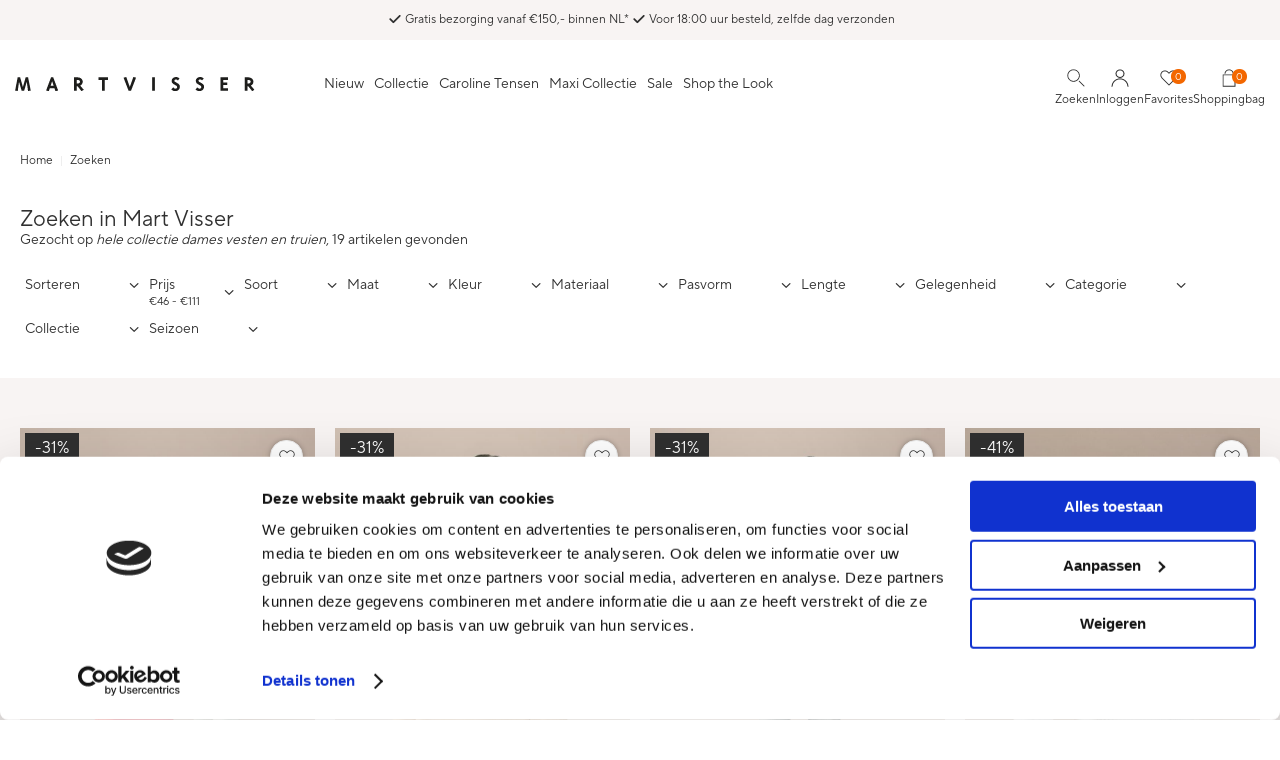

--- FILE ---
content_type: text/html; charset=utf-8
request_url: https://www.martvisser.nl/nl/zoeken/?q=hele%20collectie%20dames%20vesten%20en%20truien
body_size: 21749
content:
<!DOCTYPE html>


<html lang="nl">
<head>
    <meta http-equiv="Content-Type" content="text/html; charset=UTF-8"/>
<!--

Powered by NextChapter eCommerce
Unlock your growth at https://www.nextchapter-ecommerce.com

-->


<title>Zoeken in Mart Visser</title>

<meta name="description" content="Zoeken in Mart Visser">
    <meta property="og:image" content="http://cdn.nextchapter-ecommerce.com/Public/martvisser_nl/Images/og_logo.png">

<meta property="og:title" content="Zoeken in Mart Visser">
<meta property="og:description" content="Zoeken in Mart Visser">
<meta property="og:url" content="https://www.martvisser.nl/nl/zoeken/?q=hele+collectie+dames+vesten+en+truien">

<meta name="format-detection" content="telephone=no">
<meta name="msapplication-tap-highlight" content="no">


    <meta name="viewport" content="width=device-width, initial-scale=1">

    <meta name="robots" content="index,follow">

<meta name="copyright" content="Copyright © NextChapter Software B.V. - All rights reserved">
<meta name="author" content="NextChapter Software B.V.">

<meta name="google-site-verification" content="uDWrO_eDqZJQ4l0z2Hm_su-7r6SxBRGKb2MEjx9Jz0Q" />
<meta name="facebook-domain-verification" content="ya2ffnck8pjzz5ufnkzjvhkp97upsv" />
    <link rel="canonical" href="https://www.martvisser.nl/nl/zoeken/?q=hele+collectie+dames+vesten+en+truien">

    <link rel="shortcut icon" href="//cdn.nextchapter-ecommerce.com/Public/martvisser_nl/images/favicon.png">
    <link rel="apple-touch-icon" sizes="57x57" href="//cdn.nextchapter-ecommerce.com/Public/martvisser_nl/Images/homescreen_mobile.png">
    <link rel="apple-touch-icon" sizes="114x114" href="//cdn.nextchapter-ecommerce.com/Public/martvisser_nl/Images/homescreen_mobile_retina.png">
    <link rel="apple-touch-icon" sizes="72x72" href="//cdn.nextchapter-ecommerce.com/Public/martvisser_nl/Images/homescreen_tablet.png">
    <link rel="apple-touch-icon" sizes="144x144" href="//cdn.nextchapter-ecommerce.com/Public/martvisser_nl/Images/homescreen_tablet_retina.png">

<link rel="Stylesheet" type="text/css" href="//cdn.nextchapter-ecommerce.com/Public/Styles/GetCss?s=martvisser_nl&amp;m=m&amp;p=1.191.0.0&amp;v=prod">


    
<script>
    !function(n,o,t){n.nextchapter={cookies:function e(){function c(o,t){var e=o[1];(!e||t[e])&&(0,o[0])(t,n)}function i(n){o.push(n)}return{onConsent:function(n,o){o?i([o,n]):i([n])},consented:function(n){for(var t=0,e=o.length;t<e;t++)c(o[t],n)},isConsented:function(o){var e=n[t]();return!!e&&!!e[o]&&e[o]}}}()}}(window,[],"getCookieConsent");

</script>


<script>
    dataLayer = [];

    
    nextchapter.cookies.onConsent(function(consent) {
        if (consent.preferences)
            dataLayer.push({ 'event': 'cookieconsent_preferences' });

        if (consent.statistics)
            dataLayer.push({ 'event': 'cookieconsent_statistics' });

        if (consent.marketing)
            dataLayer.push({ 'event': 'cookieconsent_marketing' });
    });
</script>
        
    
<script>
    dataLayer.push({
        'event': 'viewItemList',
        'ecommerce': {
            'currencyCode': 'EUR',
            'impressions': [
                {'name':'Caroline Tensen Mercier Hoodie Grijs','id':'4617089','price':'90.00','brand':'Caroline Tensen Collection','category':'Nieuw','list':'Search Results','position':'1'},
                {'name':'Caroline Tensen Canora Hoodie Zand','id':'4677226','price':'111.00','brand':'Caroline Tensen Collection','category':'Nieuw','list':'Search Results','position':'2'},
                {'name':'Caroline Tensen Canora Hoodie Grijs','id':'4677225','price':'111.00','brand':'Caroline Tensen Collection','category':'Nieuw','list':'Search Results','position':'3'},
                {'name':'Cherbroug Trui Off White','id':'4615537','price':'83.00','brand':'Mart Visser','category':'Nieuw','list':'Search Results','position':'4'},
                {'name':'Cherbroug Trui Navy','id':'4615534','price':'83.00','brand':'Mart Visser','category':'Nieuw','list':'Search Results','position':'5'},
                {'name':'Caroline Tensen Canora Hoodie Zwart','id':'4677228','price':'111.00','brand':'Caroline Tensen Collection','category':'Nieuw','list':'Search Results','position':'6'},
                {'name':'Caroline Tensen Dover Trui Zwart','id':'4614042','price':'89.00','brand':'Caroline Tensen Collection','category':'Nieuw','list':'Search Results','position':'7'},
                {'name':'Caroline Tensen Danville Trui Zwart','id':'4677224','price':'89.00','brand':'Caroline Tensen Collection','category':'Nieuw','list':'Search Results','position':'8'},
                {'name':'Evelyn Vest Grijs','id':'4668005','price':'94.00','brand':'Mart Visser','category':'Nieuw','list':'Search Results','position':'9'},
                {'name':'Evelyn Vest Zand','id':'4638509','price':'94.00','brand':'Mart Visser','category':'Nieuw','list':'Search Results','position':'10'},
                {'name':'Ayla Lurex Poncho Zand / Goud','id':'4636366','price':'99.00','brand':'Mart Visser','category':'Nieuw','list':'Search Results','position':'11'},
                {'name':'Ayla Lurex Poncho Grijs / Zilver','id':'4636360','price':'99.00','brand':'Mart Visser','category':'Nieuw','list':'Search Results','position':'12'},
                {'name':'Cherbroug Trui Off White Maxi','id':'4616569','price':'83.00','brand':'Mart Visser','category':'Maxi Collectie - Maxi Tops \u0026 T-shirts','list':'Search Results','position':'13'},
                {'name':'Cherbroug Trui Navy Maxi','id':'4616572','price':'83.00','brand':'Mart Visser','category':'Maxi Collectie - Maxi Tops \u0026 T-shirts','list':'Search Results','position':'14'},
                {'name':'Ayla Lurex Poncho Zand / Goud Maxi','id':'4636365','price':'99.00','brand':'Mart Visser','category':'Maxi Collectie - Maxi Truien \u0026 Vesten','list':'Search Results','position':'15'},
                {'name':'Evelyn Vest Zand Maxi','id':'4638510','price':'94.00','brand':'Mart Visser','category':'Maxi Collectie - Maxi Truien \u0026 Vesten','list':'Search Results','position':'16'},
                {'name':'Evelyn Vest Grijs Maxi','id':'4668006','price':'94.00','brand':'Mart Visser','category':'Maxi Collectie - Maxi Truien \u0026 Vesten','list':'Search Results','position':'17'},
                {'name':'Ayla Lurex Poncho Grijs / Zilver Maxi','id':'4636359','price':'99.00','brand':'Mart Visser','category':'Maxi Collectie - Maxi Truien \u0026 Vesten','list':'Search Results','position':'18'},
                {'name':'Beau Vest Olijfgroen','id':'3014484','price':'46.00','brand':'Mart Visser','category':'Online Outlet','list':'Search Results','position':'19'}
            ]
        }
    });
</script>
    



<script>

        
        (function (w, d, s, l, i) {
            w[l] = w[l] || []; w[l].push({
                'gtm.start':
                    new Date().getTime(), event: 'gtm.js'
            }); var f = d.getElementsByTagName(s)[0],
                j = d.createElement(s), dl = l != 'dataLayer' ? '&l=' + l : ''; j.async = true; j.src =
                '//sst.martvisser.nl/gtm.js?id=' + i + dl; f.parentNode.insertBefore(j, f);
        })(window, document, 'script', 'dataLayer', 'GTM-PT323Q');
        
</script>
                        <script id="Cookiebot" src="https://consent.cookiebot.com/uc.js"
            data-cbid="6fa00771-535b-4db4-8673-b6c622661916" type="text/javascript" async></script>
    <script>
        window.getCookieConsent = function() {
            return window.Cookiebot.consent;
        };

        function CookiebotCallback_OnAccept() {
            nextchapter.cookies.consented(window.Cookiebot.consent);
        }
    </script>



    

<script>
    nextchapter.cookies.onConsent('marketing', function () {
        !function(f,b,e,v,n,t,s){if(f.fbq){return;}n=f.fbq=function(){n.callMethod?
                n.callMethod.apply(n,arguments):n.queue.push(arguments)};if(!f._fbq)f._fbq=n;
            n.push=n;n.loaded=!0;n.version='2.0';n.queue=[];t=b.createElement(e);t.async=!0;
            t.src=v;s=b.getElementsByTagName(e)[0];s.parentNode.insertBefore(t,s)}(window,
            document,'script','https://connect.facebook.net/en_US/fbevents.js');

        fbq('init','552738381555818');
        fbq('track', 'PageView');
    });
</script>

    <script src="https://cdn.segmentify.com/07df1b14-2929-44a4-89b4-72794a3e14d6/segmentify.js"></script>


    
    </head>
<body class="martvisserresponsivetemplate responsive">
    <div id="jq-loadingGif" class="loadingOverlay" style="display: none;">
        <img alt="Loading..." src="//cdn.nextchapter-ecommerce.com/Public/martvisser_nl/Images/loader.gif" />
    </div>
    <div id="wrap-all" class="wrap_all">
<div id="addedToCart" class="addedToCart" data-type="Toast" style="display: none;">
    <div id="cart-template-pre" class="wrapper">
        <div class="addedProductDetails">
            <img alt="Loading..." class="loader" src="//cdn.nextchapter-ecommerce.com/Public/martvisser_nl/Images/loader.gif" />
        </div>
    </div>
    <div id="cart-template-target" class="wrapper">
        <div class="template-placeholder">
        </div>
    </div>
</div>



<header class="site-header" id="header">
    <div class="site-header__usps">
        <div class="wrapper">
            

    <div class="uspList">
        <ul class="items">
                <li class="usp1 usp-116C7">
    <span class="icon"></span>
    <span class="description">Gratis bezorging vanaf €150,- binnen NL*</span>
                </li>
                <li class="usp2 usp-11751">
    <span class="icon"></span>
    <span class="description">Voor 18:00 uur besteld, zelfde dag verzonden</span>
                </li>
        </ul>
    </div>


        </div>
    </div>
    <div class="site-header__main">
        <div class="wrapper">
            <a href="/nl/" title="Home" class="top_nav_logo headerLogo">
    <img alt="martvisser_nl" src="https://cdn.nextchapter-ecommerce.com/Public/martvisser_nl/Images/logo.svg" />
</a>

            <div class="site-header__buttons header-buttons">
        <a id="searchButton" class="header-buttons__item header-buttons__item--search" title="Zoeken" href="#">
            <span class="header-buttons__label">Zoeken</span>
        </a>
        <a class="header-buttons__item header-buttons__item--login" href="/nl/account/inloggen/" title="Inloggen">
        <span class="header-buttons__label">Inloggen</span>
    </a>
            <a href="/nl/vind-een-winkel/" class="header-buttons__item header-buttons__item--locator"
           title="Winkels"><span class="header-buttons__label">Winkels</span></a>
    <a class="header-buttons__item header-buttons__item--favorites" href="/nl/account/mijn-favorieten/" title="Favorites">
    <span class="header-buttons__label">Favorites</span>
    <span class="header-buttons__count favorite-count">0</span>
</a>
    

<a id="headerCartButton" href="/nl/winkelwagen/" title="Shoppingbag" class="header-buttons__item header-buttons__item--cart cart-button" style="">
    <span id="cartCount" class="cart-button__count"></span>
    <span id="cartTotal" class="cart-button__total"></span>
    <span class="header-buttons__label cart-button__label">Shoppingbag</span>
</a>    <a id="sideBarButton" class="header-buttons__item header-buttons__item--hamburger" title="Menu" href="#">
        <span class="header-buttons__label">Menu</span>
    </a>
    <div class="more_dd">
        <div class="more_dd-header">
            <a href="#" class="closeButton" title="Sluiten"></a>
        </div>
        <div id="menuContainer" class="more_dd_container">
    

<div id="moreDdShoppable" class="moredd_shoppable buttons">
    <span class="title">Shop</span>
        <ul>
                <li>
                    <a class="category category-312F5"
                       data-key="category" data-urlkey="nieuw"
                       href="/nl/nieuw/" data-hide-loader="true">
                        Nieuw
                    </a>
                </li>
                <li>
                    <a class="category category-312F6 shoppable_button opens-shoppable-menu-page"
                       data-key="category" data-urlkey="collectie"
                       href="/nl/collectie/" data-hide-loader="true">
                        Collectie
                    </a>
                </li>
                <li>
                    <a class="category category-31308"
                       data-key="category" data-urlkey="caroline-tensen"
                       href="/nl/caroline-tensen/" data-hide-loader="true">
                        Caroline Tensen
                    </a>
                </li>
                <li>
                    <a class="category category-3130A shoppable_button opens-shoppable-menu-page"
                       data-key="category" data-urlkey="maxi-collectie"
                       href="/nl/maxi-collectie/" data-hide-loader="true">
                        Maxi Collectie
                    </a>
                </li>
                <li>
                    <a class="category category-3130B shoppable_button opens-shoppable-menu-page"
                       data-key="category" data-urlkey="sale"
                       href="/nl/sale/" data-hide-loader="true">
                        Sale
                    </a>
                </li>
        </ul>

    <div class="shoppable_container" id="shoppable_container" data-item-class="items" data-url="/nl/categorie/shoppablemenu/"></div>




    <a class="shop shop--bundles shoppable_button opens-product-bundles" href="#">
        Shop the Look
    </a>
    <div class="shoppable_container" id="shoppable_bundle_container" data-first-level="bundles" data-url="/nl/categorie/shoppablemenu/">
        <div class="items">
            <a href="#" class="back closes-product-bundles">Terug naar menu</a>
            <ul>
                    <li>
                        <a href="/nl/productset/categorie/fallwinter-looks/">
                            Fall/Winter Looks
                        </a>
                    </li>
                    <li>
                        <a href="/nl/productset/categorie/springsummer-looks/">
                            Spring/Summer Looks
                        </a>
                    </li>
                    <li>
                        <a href="/nl/productset/categorie/looks-caroline-tensen/">
                            Looks Caroline Tensen
                        </a>
                    </li>
                    <li>
                        <a href="/nl/productset/categorie/special-set-price/">
                            Special Set Price
                        </a>
                    </li>
                    <li>
                        <a href="/nl/productset/categorie/at-the-runway/">
                            At the Runway
                        </a>
                    </li>
                    <li>
                        <a href="/nl/productset/categorie/seen-on-instagram/">
                            Seen on Instagram
                        </a>
                    </li>
            </ul>
        </div>
    </div>
        </div>
            <div class="moredd_account buttons">
            <span class="title">Account</span>
                <a class="header-buttons__item header-buttons__item--login" href="/nl/account/inloggen/" title="Inloggen">
        <span class="header-buttons__label">Inloggen</span>
    </a>

<a class="favorites" href="/nl/account/mijn-favorieten/" title="Favorites">
    Favorites
    (<span class="favorite-count">0</span>)
</a>
        </div>
                <div class="moredd_stores buttons">
            <span class="title">Winkels</span>

            <a href="/nl/vind-een-winkel/" class="locator">
                Vind een winkel
            </a>
        </div>
                <div class="moredd_service buttons">
            <span class="title">Service</span>
                <a class="service newsletter" href="/nl/nieuwsbrief/aanmelden/" title="Nieuwsbrief">
                    Nieuwsbrief
                </a>
            <a class="service" href="/nl/pages/verzendinformatie/" target="">Verzendinformatie</a>                    </div>
            <div class="moredd_info buttons">
            <span class="title">Over Mart Visser</span>
<a class="info" href="/nl/pages/contact/" target="">Contact</a><a class="info" href="/nl/pages/colofon/" target="">Colofon</a>        </div>
</div>

    </div>
</div>
            <div class="searchbar">
    <div id="search-bar">
<form action="/nl/zoeken/" id="searchForm" method="post">            <a class="searchbarArrow do-search" href="/nl/zoeken/">Zoeken</a>
<input autocomplete="off" id="txtSearch" name="txtSearch" placeholder="Zoeken..." type="text" value="hele collectie dames vesten en truien" />
<a href="#" id="txtSearch_clear" class="clear" style="display: none;">x</a>
<label for="txtSearch" class="sr-only">Zoeken...</label>
</form>        <a href="#" class="searchbar__hide" title="Sluiten">Sluiten</a>
    </div>
</div>

            <nav class="site-header__navigation navbar">
    <ul class="navbar__list">
            <li class="navbar__item ">
                <a href="/nl/nieuw/" class="nieuw category-312F5 navbar__link">
                    Nieuw
                </a>
            </li>
            <li class="navbar__item navbar__item--has-dropdown">
                <a href="/nl/collectie/" class="collectie category-312F6 navbar__link">
                    Collectie
                </a>
                    <div class="navbar__dropdown nav-dropdown">
                        <div class="wrapper">
                                <div class="nav-dropdown__column nav-dropdown__column--column-1">
            <div class="nav-dropdown__section">
                <div class="nav-dropdown__section-title">Collectie</div>
                <ul class="nav-dropdown__list">
                        <li class="nav-dropdown__item category-312F6">
                            <a href="/nl/collectie/" class="nav-dropdown__item-link"
                               >
                                <span class="nav-dropdown__item-label">
                                    Mart Visser
                                </span>
                            </a>
                        </li>
                        <li class="nav-dropdown__item category-31308">
                            <a href="/nl/caroline-tensen/" class="nav-dropdown__item-link"
                               >
                                <span class="nav-dropdown__item-label">
                                    Caroline Tensen Collectie
                                </span>
                            </a>
                        </li>
                        <li class="nav-dropdown__item category-3130A">
                            <a href="/nl/maxi-collectie/" class="nav-dropdown__item-link"
                               >
                                <span class="nav-dropdown__item-label">
                                    Maxi Collectie
                                </span>
                            </a>
                        </li>
                        <li class="nav-dropdown__item category-31B57">
                            <a href="/nl/collectie/sustainable-items/" class="nav-dropdown__item-link"
                               >
                                <span class="nav-dropdown__item-label">
                                    Sustainable Items
                                </span>
                            </a>
                        </li>
                                    </ul>
            </div>
    </div>
    <div class="nav-dropdown__column nav-dropdown__column--column-2">
            <div class="nav-dropdown__section">
                <div class="nav-dropdown__section-title">Categorie&#235;n</div>
                <ul class="nav-dropdown__list">
                        <li class="nav-dropdown__item category-312E4">
                            <a href="/nl/collectie/jurken-en-tunieken/" class="nav-dropdown__item-link"
                               >
                                <span class="nav-dropdown__item-label">
                                    Jurken &amp; Tunieken
                                </span>
                            </a>
                        </li>
                        <li class="nav-dropdown__item category-312FA">
                            <a href="/nl/collectie/jassen/" class="nav-dropdown__item-link"
                               >
                                <span class="nav-dropdown__item-label">
                                    Jassen
                                </span>
                            </a>
                        </li>
                        <li class="nav-dropdown__item category-312FD">
                            <a href="/nl/collectie/blazers-en-jackets/" class="nav-dropdown__item-link"
                               >
                                <span class="nav-dropdown__item-label">
                                    Blazers &amp; Jackets
                                </span>
                            </a>
                        </li>
                        <li class="nav-dropdown__item category-31311">
                            <a href="/nl/collectie/blouses/" class="nav-dropdown__item-link"
                               >
                                <span class="nav-dropdown__item-label">
                                    Blouses
                                </span>
                            </a>
                        </li>
                        <li class="nav-dropdown__item category-312FE">
                            <a href="/nl/collectie/truien-en-vesten/" class="nav-dropdown__item-link"
                               >
                                <span class="nav-dropdown__item-label">
                                    Truien &amp; Vesten
                                </span>
                            </a>
                        </li>
                        <li class="nav-dropdown__item category-31302">
                            <a href="/nl/collectie/tops-en-t-shirts/" class="nav-dropdown__item-link"
                               >
                                <span class="nav-dropdown__item-label">
                                    Tops &amp; T-shirts
                                </span>
                            </a>
                        </li>
                        <li class="nav-dropdown__item category-31303">
                            <a href="/nl/collectie/broeken-en-rokken/" class="nav-dropdown__item-link"
                               >
                                <span class="nav-dropdown__item-label">
                                    Broeken &amp; Rokken
                                </span>
                            </a>
                        </li>
                        <li class="nav-dropdown__item category-31B55">
                            <a href="/nl/collectie/essentials/" class="nav-dropdown__item-link"
                               >
                                <span class="nav-dropdown__item-label">
                                    Essentials
                                </span>
                            </a>
                        </li>
                        <li class="nav-dropdown__item category-31304">
                            <a href="/nl/collectie/accessoires/" class="nav-dropdown__item-link"
                               >
                                <span class="nav-dropdown__item-label">
                                    Accessoires
                                </span>
                            </a>
                        </li>
                                    </ul>
            </div>
    </div>
    <div class="nav-dropdown__column nav-dropdown__column--column-3">
            <div class="nav-dropdown__section">
                <div class="nav-dropdown__section-title">Overig</div>
                <ul class="nav-dropdown__list">
                        <li class="nav-dropdown__item category-33F93">
                            <a href="/nl/collectie/matching-sets/" class="nav-dropdown__item-link"
                               >
                                <span class="nav-dropdown__item-label">
                                    Matching Sets
                                </span>
                            </a>
                        </li>
                        <li class="nav-dropdown__item category-3130C">
                            <a href="/nl/collectie/bestsellers/" class="nav-dropdown__item-link"
                               >
                                <span class="nav-dropdown__item-label">
                                    Bestsellers
                                </span>
                            </a>
                        </li>
                        <li class="nav-dropdown__item category-31305">
                            <a href="/nl/collectie/last-chance/" class="nav-dropdown__item-link"
                               >
                                <span class="nav-dropdown__item-label">
                                    Last Chance
                                </span>
                            </a>
                        </li>
                                    </ul>
            </div>
    </div>
    <div class="nav-dropdown__column nav-dropdown__column--column-4">
            <div class="nav-dropdown__section">
                <div class="nav-dropdown__section-title">Gelegenheid</div>
                <ul class="nav-dropdown__list">
                        <li class="nav-dropdown__item category-32554">
                            <a href="/nl/collectie/feestelijke-kleding/" class="nav-dropdown__item-link"
                               >
                                <span class="nav-dropdown__item-label">
                                    Feestelijk
                                </span>
                            </a>
                        </li>
                        <li class="nav-dropdown__item category-32930">
                            <a href="/nl/collectie/zakelijke-kleding/" class="nav-dropdown__item-link"
                               >
                                <span class="nav-dropdown__item-label">
                                    Zakelijk
                                </span>
                            </a>
                        </li>
                        <li class="nav-dropdown__item category-32931">
                            <a href="/nl/collectie/vakantie-kleding/" class="nav-dropdown__item-link"
                               >
                                <span class="nav-dropdown__item-label">
                                    Vakantie
                                </span>
                            </a>
                        </li>
                                    </ul>
            </div>
    </div>
    <div class="nav-dropdown__column nav-dropdown__column--column-5">
            <div class="nav-dropdown__section nav-dropdown__section--has-image">
                
                        <a href="/nl/collectie/the-party-collection/" class="nav-dropdown__section-image-link">
                            <img class="lazy nav-dropdown__section-image" data-src="//cdn.nextchapter-ecommerce.com/Public/MenuBlocks/1844-52074-.jpg" src="//cdn.nextchapter-ecommerce.com/Public/martvisser_nl/Images/loader.gif">
                        </a>
                <ul class="nav-dropdown__list">
                                    </ul>
            </div>
    </div>
    <div class="nav-dropdown__column nav-dropdown__column--column-6">
            <div class="nav-dropdown__section nav-dropdown__section--has-image">
                
                        <a href="/nl/collectie/jurken-en-tunieken/" class="nav-dropdown__section-image-link">
                            <img class="lazy nav-dropdown__section-image" data-src="//cdn.nextchapter-ecommerce.com/Public/MenuBlocks/1844-06461-.jpg" src="//cdn.nextchapter-ecommerce.com/Public/martvisser_nl/Images/loader.gif">
                        </a>
                <ul class="nav-dropdown__list">
                                    </ul>
            </div>
    </div>

                        </div>
                    </div>
            </li>
            <li class="navbar__item ">
                <a href="/nl/caroline-tensen/" class="caroline-tensen category-31308 navbar__link">
                    Caroline Tensen
                </a>
            </li>
            <li class="navbar__item navbar__item--has-dropdown">
                <a href="/nl/maxi-collectie/" class="maxi-collectie category-3130A navbar__link">
                    Maxi Collectie
                </a>
                    <div class="navbar__dropdown nav-dropdown">
                        <div class="wrapper">
                                <div class="nav-dropdown__column nav-dropdown__column--column-1">
            <div class="nav-dropdown__section">
                <div class="nav-dropdown__section-title">Categorie&#235;n </div>
                <ul class="nav-dropdown__list">
                        <li class="nav-dropdown__item category-3130A">
                            <a href="/nl/maxi-collectie/" class="nav-dropdown__item-link"
                               >
                                <span class="nav-dropdown__item-label">
                                    Alle Maxi Collectie
                                </span>
                            </a>
                        </li>
                        <li class="nav-dropdown__item category-3130F">
                            <a href="/nl/maxi-collectie/maxi-jurken-en-tunieken/" class="nav-dropdown__item-link"
                               >
                                <span class="nav-dropdown__item-label">
                                    Maxi Jurken &amp; Tunieken
                                </span>
                            </a>
                        </li>
                        <li class="nav-dropdown__item category-31310">
                            <a href="/nl/maxi-collectie/maxi-jassen/" class="nav-dropdown__item-link"
                               >
                                <span class="nav-dropdown__item-label">
                                    Maxi Jassen
                                </span>
                            </a>
                        </li>
                        <li class="nav-dropdown__item category-31312">
                            <a href="/nl/maxi-collectie/maxi-blazers-en-jackets/" class="nav-dropdown__item-link"
                               >
                                <span class="nav-dropdown__item-label">
                                    Maxi Blazers &amp; Jackets
                                </span>
                            </a>
                        </li>
                        <li class="nav-dropdown__item category-31314">
                            <a href="/nl/maxi-collectie/maxi-blouses/" class="nav-dropdown__item-link"
                               >
                                <span class="nav-dropdown__item-label">
                                    Maxi Blouses
                                </span>
                            </a>
                        </li>
                        <li class="nav-dropdown__item category-31313">
                            <a href="/nl/maxi-collectie/maxi-truien-en-vesten/" class="nav-dropdown__item-link"
                               >
                                <span class="nav-dropdown__item-label">
                                    Maxi Truien &amp; Vesten
                                </span>
                            </a>
                        </li>
                        <li class="nav-dropdown__item category-31319">
                            <a href="/nl/maxi-collectie/maxi-tops-en-t-shirts/" class="nav-dropdown__item-link"
                               >
                                <span class="nav-dropdown__item-label">
                                    Maxi Tops &amp; T-shirts
                                </span>
                            </a>
                        </li>
                        <li class="nav-dropdown__item category-31318">
                            <a href="/nl/maxi-collectie/maxi-broeken-en-rokken/" class="nav-dropdown__item-link"
                               >
                                <span class="nav-dropdown__item-label">
                                    Maxi Broeken &amp; Rokken
                                </span>
                            </a>
                        </li>
                        <li class="nav-dropdown__item category-31304">
                            <a href="/nl/collectie/accessoires/" class="nav-dropdown__item-link"
                               >
                                <span class="nav-dropdown__item-label">
                                    Accessoires
                                </span>
                            </a>
                        </li>
                                    </ul>
            </div>
    </div>
    <div class="nav-dropdown__column nav-dropdown__column--column-2">
            <div class="nav-dropdown__section">
                <div class="nav-dropdown__section-title">Overig</div>
                <ul class="nav-dropdown__list">
                        <li class="nav-dropdown__item category-33F93">
                            <a href="/nl/collectie/matching-sets/" class="nav-dropdown__item-link"
                               >
                                <span class="nav-dropdown__item-label">
                                    Matching Sets
                                </span>
                            </a>
                        </li>
                        <li class="nav-dropdown__item category-3130C">
                            <a href="/nl/collectie/bestsellers/" class="nav-dropdown__item-link"
                               >
                                <span class="nav-dropdown__item-label">
                                    Bestsellers
                                </span>
                            </a>
                        </li>
                        <li class="nav-dropdown__item category-31305">
                            <a href="/nl/collectie/last-chance/" class="nav-dropdown__item-link"
                               >
                                <span class="nav-dropdown__item-label">
                                    Last Chance
                                </span>
                            </a>
                        </li>
                                    </ul>
            </div>
    </div>

                        </div>
                    </div>
            </li>
            <li class="navbar__item navbar__item--has-dropdown">
                <a href="/nl/sale/" class="sale category-3130B navbar__link">
                    Sale
                </a>
                    <div class="navbar__dropdown nav-dropdown">
                        <div class="wrapper">
                                <div class="nav-dropdown__column nav-dropdown__column--column-1">
            <div class="nav-dropdown__section">
                <div class="nav-dropdown__section-title">Selecties</div>
                <ul class="nav-dropdown__list">
                        <li class="nav-dropdown__item category-32D04">
                            <a href="/nl/sale/winter-deals/" class="nav-dropdown__item-link"
                               >
                                <span class="nav-dropdown__item-label">
                                    Winter Deals
                                </span>
                            </a>
                        </li>
                        <li class="nav-dropdown__item category-3130B">
                            <a href="/nl/sale/" class="nav-dropdown__item-link"
                               >
                                <span class="nav-dropdown__item-label">
                                    Alle Sale
                                </span>
                            </a>
                        </li>
                        <li class="nav-dropdown__item category-327ED">
                            <a href="/nl/sale/-20/" class="nav-dropdown__item-link"
                               >
                                <span class="nav-dropdown__item-label">
                                    -20%
                                </span>
                            </a>
                        </li>
                        <li class="nav-dropdown__item category-32772">
                            <a href="/nl/sale/-30/" class="nav-dropdown__item-link"
                               >
                                <span class="nav-dropdown__item-label">
                                    -30%
                                </span>
                            </a>
                        </li>
                        <li class="nav-dropdown__item category-32771">
                            <a href="/nl/sale/-40/" class="nav-dropdown__item-link"
                               >
                                <span class="nav-dropdown__item-label">
                                    -40%
                                </span>
                            </a>
                        </li>
                        <li class="nav-dropdown__item category-32770">
                            <a href="/nl/sale/-50/" class="nav-dropdown__item-link"
                               >
                                <span class="nav-dropdown__item-label">
                                    -50%
                                </span>
                            </a>
                        </li>
                                    </ul>
            </div>
    </div>
    <div class="nav-dropdown__column nav-dropdown__column--column-2">
            <div class="nav-dropdown__section">
                <div class="nav-dropdown__section-title">Overig</div>
                <ul class="nav-dropdown__list">
                        <li class="nav-dropdown__item category-31305">
                            <a href="/nl/collectie/last-chance/" class="nav-dropdown__item-link"
                               >
                                <span class="nav-dropdown__item-label">
                                    Last Chance
                                </span>
                            </a>
                        </li>
                        <li class="nav-dropdown__item category-3130C">
                            <a href="/nl/collectie/bestsellers/" class="nav-dropdown__item-link"
                               >
                                <span class="nav-dropdown__item-label">
                                    Bestsellers
                                </span>
                            </a>
                        </li>
                                    </ul>
            </div>
    </div>
    <div class="nav-dropdown__column nav-dropdown__column--column-3">
            <div class="nav-dropdown__section nav-dropdown__section--has-image">
                
                        <a href="/nl/sale/-20/" class="nav-dropdown__section-image-link">
                            <img class="lazy nav-dropdown__section-image" data-src="//cdn.nextchapter-ecommerce.com/Public/MenuBlocks/1844-02839-.jpg" src="//cdn.nextchapter-ecommerce.com/Public/martvisser_nl/Images/loader.gif">
                        </a>
                <ul class="nav-dropdown__list">
                                    </ul>
            </div>
    </div>
    <div class="nav-dropdown__column nav-dropdown__column--column-4">
            <div class="nav-dropdown__section nav-dropdown__section--has-image">
                
                        <a href="/nl/sale/-30/" class="nav-dropdown__section-image-link">
                            <img class="lazy nav-dropdown__section-image" data-src="//cdn.nextchapter-ecommerce.com/Public/MenuBlocks/1844-94749-.jpg" src="//cdn.nextchapter-ecommerce.com/Public/martvisser_nl/Images/loader.gif">
                        </a>
                <ul class="nav-dropdown__list">
                                    </ul>
            </div>
    </div>
    <div class="nav-dropdown__column nav-dropdown__column--column-5">
            <div class="nav-dropdown__section nav-dropdown__section--has-image">
                
                        <a href="/nl/sale/-40/" class="nav-dropdown__section-image-link">
                            <img class="lazy nav-dropdown__section-image" data-src="//cdn.nextchapter-ecommerce.com/Public/MenuBlocks/1844-62710-.jpg" src="//cdn.nextchapter-ecommerce.com/Public/martvisser_nl/Images/loader.gif">
                        </a>
                <ul class="nav-dropdown__list">
                                    </ul>
            </div>
    </div>
    <div class="nav-dropdown__column nav-dropdown__column--column-6">
            <div class="nav-dropdown__section nav-dropdown__section--has-image">
                
                        <a href="/nl/sale/-50/" class="nav-dropdown__section-image-link">
                            <img class="lazy nav-dropdown__section-image" data-src="//cdn.nextchapter-ecommerce.com/Public/MenuBlocks/1844-73772-.jpg" src="//cdn.nextchapter-ecommerce.com/Public/martvisser_nl/Images/loader.gif">
                        </a>
                <ul class="nav-dropdown__list">
                                    </ul>
            </div>
    </div>

                        </div>
                    </div>
            </li>

                <li class="navbar__item navbar__item--bundles">
                    <a href="#" class="expandMenu navbar__link">
                        Shop the Look
                    </a>
                    <ul class="items" style="display: none;">
                            <li>
                                <a href="/nl/productset/categorie/fallwinter-looks/">Fall/Winter Looks</a>
                            </li>
                            <li>
                                <a href="/nl/productset/categorie/springsummer-looks/">Spring/Summer Looks</a>
                            </li>
                            <li>
                                <a href="/nl/productset/categorie/looks-caroline-tensen/">Looks Caroline Tensen</a>
                            </li>
                            <li>
                                <a href="/nl/productset/categorie/special-set-price/">Special Set Price</a>
                            </li>
                            <li>
                                <a href="/nl/productset/categorie/at-the-runway/">At the Runway</a>
                            </li>
                            <li>
                                <a href="/nl/productset/categorie/seen-on-instagram/">Seen on Instagram</a>
                            </li>
                    </ul>
                </li>

        
    </ul>
</nav>

        </div>
    </div>
</header>




<div class="middle" id="middle">
<a id="scrollToTop" href="#" class="scrollTop" title="Naar boven"
    data-appearAfter="1000" data-animate="false">
    <span class="arrow"></span> Naar boven
</a>    <div id="searchResult" class="active">
        <div class="breadCrumbWrapper noBackLinkPhone">
    <div class="breadCrumbTrail" itemscope itemtype="http://schema.org/BreadcrumbList">
<span class="breadCrumbItem" itemprop="itemListElement" itemscope itemtype="http://schema.org/ListItem">
<a href="/nl/" title="Home" itemprop="item"><span itemprop="name">Home</span></a>
<meta itemprop="position" content="1" />
</span>
<span class="seperator">-&gt;</span><span class="breadCrumbItem" itemprop="itemListElement" itemscope itemtype="http://schema.org/ListItem">
<span itemprop="name">Zoeken</span>
<meta itemprop="item" content="https://www.martvisser.nl/nl/zoeken/" />
<meta itemprop="position" content="2" />
</span>
</div>

</div>


<div class="searchPage product-lister--has-horizontal-filters product-lister product-lister--has-horizontal-bar">

    <div class="content">
        <div class="resultTitle">
    <h1>Zoeken in Mart Visser</h1>
    <span class="sub has-counter">Gezocht op <em>hele collectie dames vesten en truien</em>, <span class="result-sub-count-text"><span class="result-count">19</span> artikelen gevonden</span></span>
</div>



<div class="horizontal-filters" id="filterMenu" data-disable-filter-scroll="true">
        <div class="horizontal-filters__header">
            <div class="horizontal-filters__title">
                Filteren
            </div>
            <div class="horizontal-filters__close" id="hideFiltersButton">
                Verberg filters
            </div>
            <a id="clearAllFilters" class="horizontal-filters__clear-all-filters "
               href="#" data-show-loader="true"
               title="Wis alles">
                Wis alles
            </a>
        </div>
    <div class="horizontal-filters__list">
            <fieldset class="filter filter--sorting" id="horizontalSorting">
                <legend class="sr-only">Sorteren</legend>
                <div class="filter__button">
                    <div class="filter__title">Sorteren</div>
                </div>
                <div class="filter__content">
                    <div class="filter__header">
                        <div class="filter__title">Sorteren</div>
                    </div>
                    <ul class="filter__list filter__list--sorting" data-filtername="sorting">
                            <li class="filter__item filter-item">
                                <label class="filter-item__label"
                                       data-value="date">
                                    <input class="filter-item__real-check"
                                           type="radio"
                                           name="horizontalSorting"
                                           value="date"/>
                                    <span class="filter-item__check filter-item__check--radio">
                                    </span>
                                    <span class="filter-item__name">
                                        <span class="filter-item__title">Datum</span>
                                    </span>
                                </label>
                            </li>
                            <li class="filter__item filter-item">
                                <label class="filter-item__label"
                                       data-value="count|desc">
                                    <input class="filter-item__real-check"
                                           type="radio"
                                           name="horizontalSorting"
                                           value="count|desc"/>
                                    <span class="filter-item__check filter-item__check--radio">
                                    </span>
                                    <span class="filter-item__name">
                                        <span class="filter-item__title">Populariteit</span>
                                    </span>
                                </label>
                            </li>
                            <li class="filter__item filter-item">
                                <label class="filter-item__label"
                                       data-value="price|asc">
                                    <input class="filter-item__real-check"
                                           type="radio"
                                           name="horizontalSorting"
                                           value="price|asc"/>
                                    <span class="filter-item__check filter-item__check--radio">
                                    </span>
                                    <span class="filter-item__name">
                                        <span class="filter-item__title">Prijs (laag-hoog)</span>
                                    </span>
                                </label>
                            </li>
                            <li class="filter__item filter-item">
                                <label class="filter-item__label"
                                       data-value="price|desc">
                                    <input class="filter-item__real-check"
                                           type="radio"
                                           name="horizontalSorting"
                                           value="price|desc"/>
                                    <span class="filter-item__check filter-item__check--radio">
                                    </span>
                                    <span class="filter-item__name">
                                        <span class="filter-item__title">Prijs (hoog-laag)</span>
                                    </span>
                                </label>
                            </li>
                            <li class="filter__item filter-item">
                                <label class="filter-item__label"
                                       data-value="title|asc">
                                    <input class="filter-item__real-check"
                                           type="radio"
                                           name="horizontalSorting"
                                           value="title|asc"/>
                                    <span class="filter-item__check filter-item__check--radio">
                                    </span>
                                    <span class="filter-item__name">
                                        <span class="filter-item__title">Titel (A-Z)</span>
                                    </span>
                                </label>
                            </li>
                            <li class="filter__item filter-item">
                                <label class="filter-item__label"
                                       data-value="title|desc">
                                    <input class="filter-item__real-check"
                                           type="radio"
                                           name="horizontalSorting"
                                           value="title|desc"/>
                                    <span class="filter-item__check filter-item__check--radio">
                                    </span>
                                    <span class="filter-item__name">
                                        <span class="filter-item__title">Titel (Z-A)</span>
                                    </span>
                                </label>
                            </li>
                    </ul>
                </div>
            </fieldset>

        <div id="rangeFilters">
                <div class="filter filter__price-range">
                    <div class="filter__button" data-filtername="price">
                        <div class="filter__title">
                            Prijs
                        </div>
                        <ul class="filter__selected">
                            <li class="filter__selected-item">
                                €46 - €111
                            </li>
                        </ul>
                    </div>

                    <div class="filter__content">
                        <div class="filter__tablet-buttons">
                            <button class="filter__back-button back-button">
                                Alle filters
                            </button>
                        </div>
                        <div class="filter__header">
                            <div class="filter__title">Prijs</div>
                        </div>
                        <div class="rangeContent" data-filtername="price"
                             data-minvalue="46"
                             data-maxvalue="111"
                             data-start="46"
                             data-end="111">
                            <div class="slider"></div>
                            <div class="legend">
                                <span class="min">
                                    € <span class="value">46</span>
                                </span>
                                <span class="max">
                                    € <span class="value">111</span>
                                </span>
                            </div>
                        </div>
                        <div class="filter__footer">
                            <button class="filter__back-button back-button">
                                Alle filters
                            </button>
                            <button class="filter__results-button show-results-button">
                                Toon <span class="result-count-value">19</span> resultaten
                            </button>
                        </div>
                    </div>
                </div>
        </div>
        <div id="defaultFilters">


<fieldset class="filter">
    <legend class="sr-only">Soort</legend>
    <div class="filter__button" data-filtername="soort">
        <div class="filter__title">
            Soort
        </div>
    </div>
    <div class="filter__content">
        <div class="filter__tablet-buttons">
            <button class="filter__back-button back-button">
                Alle filters
            </button>
        </div>
        <div class="filter__header">
            <div class="filter__title">Soort</div>
        </div>
            <ul class="filter__list" id="filter" data-filtername="soort">
                    <li class="filter__item filter-item">
                        <label class="filter-item__label"
                               data-value="Breisel" data-multiple="true">
                            <input class="filter-item__real-check" type="checkbox" value="Breisel"
                                    name="soort"
                                   autocomplete="off"/>
                                <span class="filter-item__check"></span>
                            <span class="filter-item__name">
                                <span class="filter-item__title">Breisel</span>
                            </span>
                        </label>
                    </li>
                    <li class="filter__item filter-item">
                        <label class="filter-item__label"
                               data-value="Poncho" data-multiple="true">
                            <input class="filter-item__real-check" type="checkbox" value="Poncho"
                                    name="soort"
                                   autocomplete="off"/>
                                <span class="filter-item__check"></span>
                            <span class="filter-item__name">
                                <span class="filter-item__title">Poncho</span>
                            </span>
                        </label>
                    </li>
                    <li class="filter__item filter-item">
                        <label class="filter-item__label"
                               data-value="Top" data-multiple="true">
                            <input class="filter-item__real-check" type="checkbox" value="Top"
                                    name="soort"
                                   autocomplete="off"/>
                                <span class="filter-item__check"></span>
                            <span class="filter-item__name">
                                <span class="filter-item__title">Top</span>
                            </span>
                        </label>
                    </li>
                    <li class="filter__item filter-item">
                        <label class="filter-item__label"
                               data-value="Trui" data-multiple="true">
                            <input class="filter-item__real-check" type="checkbox" value="Trui"
                                    name="soort"
                                   autocomplete="off"/>
                                <span class="filter-item__check"></span>
                            <span class="filter-item__name">
                                <span class="filter-item__title">Trui</span>
                            </span>
                        </label>
                    </li>
                    <li class="filter__item filter-item">
                        <label class="filter-item__label"
                               data-value="Vest" data-multiple="true">
                            <input class="filter-item__real-check" type="checkbox" value="Vest"
                                    name="soort"
                                   autocomplete="off"/>
                                <span class="filter-item__check"></span>
                            <span class="filter-item__name">
                                <span class="filter-item__title">Vest</span>
                            </span>
                        </label>
                    </li>
            </ul>
        <div class="filter__footer">
            <button class="filter__back-button back-button">
                Alle filters
            </button>
            <button class="filter__results-button show-results-button">Toon <span class="result-count-value"></span> resultaten</button>
        </div>
    </div>
</fieldset>



<fieldset class="filter">
    <legend class="sr-only">Maat</legend>
    <div class="filter__button" data-filtername="maat">
        <div class="filter__title">
            Maat
        </div>
    </div>
    <div class="filter__content">
        <div class="filter__tablet-buttons">
            <button class="filter__back-button back-button">
                Alle filters
            </button>
        </div>
        <div class="filter__header">
            <div class="filter__title">Maat</div>
        </div>
            <ul class="filter__list" id="filter" data-filtername="maat">
                    <li class="filter__item filter-item">
                        <label class="filter-item__label"
                               data-value="L-XL" data-multiple="true">
                            <input class="filter-item__real-check" type="checkbox" value="L-XL"
                                    name="maat"
                                   autocomplete="off"/>
                                <span class="filter-item__check"></span>
                            <span class="filter-item__name">
                                <span class="filter-item__title">L-XL</span>
                            </span>
                        </label>
                    </li>
                    <li class="filter__item filter-item">
                        <label class="filter-item__label"
                               data-value="S-M" data-multiple="true">
                            <input class="filter-item__real-check" type="checkbox" value="S-M"
                                    name="maat"
                                   autocomplete="off"/>
                                <span class="filter-item__check"></span>
                            <span class="filter-item__name">
                                <span class="filter-item__title">S-M</span>
                            </span>
                        </label>
                    </li>
                    <li class="filter__item filter-item">
                        <label class="filter-item__label"
                               data-value="XS" data-multiple="true">
                            <input class="filter-item__real-check" type="checkbox" value="XS"
                                    name="maat"
                                   autocomplete="off"/>
                                <span class="filter-item__check"></span>
                            <span class="filter-item__name">
                                <span class="filter-item__title">XS</span>
                            </span>
                        </label>
                    </li>
                    <li class="filter__item filter-item">
                        <label class="filter-item__label"
                               data-value="S" data-multiple="true">
                            <input class="filter-item__real-check" type="checkbox" value="S"
                                    name="maat"
                                   autocomplete="off"/>
                                <span class="filter-item__check"></span>
                            <span class="filter-item__name">
                                <span class="filter-item__title">S</span>
                            </span>
                        </label>
                    </li>
                    <li class="filter__item filter-item">
                        <label class="filter-item__label"
                               data-value="M" data-multiple="true">
                            <input class="filter-item__real-check" type="checkbox" value="M"
                                    name="maat"
                                   autocomplete="off"/>
                                <span class="filter-item__check"></span>
                            <span class="filter-item__name">
                                <span class="filter-item__title">M</span>
                            </span>
                        </label>
                    </li>
                    <li class="filter__item filter-item">
                        <label class="filter-item__label"
                               data-value="L" data-multiple="true">
                            <input class="filter-item__real-check" type="checkbox" value="L"
                                    name="maat"
                                   autocomplete="off"/>
                                <span class="filter-item__check"></span>
                            <span class="filter-item__name">
                                <span class="filter-item__title">L</span>
                            </span>
                        </label>
                    </li>
                    <li class="filter__item filter-item">
                        <label class="filter-item__label"
                               data-value="XL" data-multiple="true">
                            <input class="filter-item__real-check" type="checkbox" value="XL"
                                    name="maat"
                                   autocomplete="off"/>
                                <span class="filter-item__check"></span>
                            <span class="filter-item__name">
                                <span class="filter-item__title">XL</span>
                            </span>
                        </label>
                    </li>
                    <li class="filter__item filter-item">
                        <label class="filter-item__label"
                               data-value="XXL" data-multiple="true">
                            <input class="filter-item__real-check" type="checkbox" value="XXL"
                                    name="maat"
                                   autocomplete="off"/>
                                <span class="filter-item__check"></span>
                            <span class="filter-item__name">
                                <span class="filter-item__title">XXL</span>
                            </span>
                        </label>
                    </li>
                    <li class="filter__item filter-item">
                        <label class="filter-item__label"
                               data-value="XXXL" data-multiple="true">
                            <input class="filter-item__real-check" type="checkbox" value="XXXL"
                                    name="maat"
                                   autocomplete="off"/>
                                <span class="filter-item__check"></span>
                            <span class="filter-item__name">
                                <span class="filter-item__title">XXXL</span>
                            </span>
                        </label>
                    </li>
            </ul>
        <div class="filter__footer">
            <button class="filter__back-button back-button">
                Alle filters
            </button>
            <button class="filter__results-button show-results-button">Toon <span class="result-count-value"></span> resultaten</button>
        </div>
    </div>
</fieldset>



<fieldset class="filter">
    <legend class="sr-only">Kleur</legend>
    <div class="filter__button" data-filtername="kleur">
        <div class="filter__title">
            Kleur
        </div>
    </div>
    <div class="filter__content">
        <div class="filter__tablet-buttons">
            <button class="filter__back-button back-button">
                Alle filters
            </button>
        </div>
        <div class="filter__header">
            <div class="filter__title">Kleur</div>
        </div>
            <ul class="filter__list" id="filter" data-filtername="kleur">
                    <li class="filter__item filter-item">
                        <label class="filter-item__label"
                               data-value="Donkerblauw" data-multiple="true">
                            <input class="filter-item__real-check" type="checkbox" value="Donkerblauw"
                                    name="kleur"
                                   autocomplete="off"/>
                                <span class="filter-item__check"></span>
                            <span class="filter-item__name">
                                <span class="filter-item__title">Donkerblauw</span>
                            </span>
                        </label>
                    </li>
                    <li class="filter__item filter-item">
                        <label class="filter-item__label"
                               data-value="Grijs" data-multiple="true">
                            <input class="filter-item__real-check" type="checkbox" value="Grijs"
                                    name="kleur"
                                   autocomplete="off"/>
                                <span class="filter-item__check"></span>
                            <span class="filter-item__name">
                                <span class="filter-item__title">Grijs</span>
                            </span>
                        </label>
                    </li>
                    <li class="filter__item filter-item">
                        <label class="filter-item__label"
                               data-value="Groen" data-multiple="true">
                            <input class="filter-item__real-check" type="checkbox" value="Groen"
                                    name="kleur"
                                   autocomplete="off"/>
                                <span class="filter-item__check"></span>
                            <span class="filter-item__name">
                                <span class="filter-item__title">Groen</span>
                            </span>
                        </label>
                    </li>
                    <li class="filter__item filter-item">
                        <label class="filter-item__label"
                               data-value="Wit" data-multiple="true">
                            <input class="filter-item__real-check" type="checkbox" value="Wit"
                                    name="kleur"
                                   autocomplete="off"/>
                                <span class="filter-item__check"></span>
                            <span class="filter-item__name">
                                <span class="filter-item__title">Wit</span>
                            </span>
                        </label>
                    </li>
                    <li class="filter__item filter-item">
                        <label class="filter-item__label"
                               data-value="Zand" data-multiple="true">
                            <input class="filter-item__real-check" type="checkbox" value="Zand"
                                    name="kleur"
                                   autocomplete="off"/>
                                <span class="filter-item__check"></span>
                            <span class="filter-item__name">
                                <span class="filter-item__title">Zand</span>
                            </span>
                        </label>
                    </li>
                    <li class="filter__item filter-item">
                        <label class="filter-item__label"
                               data-value="Zwart" data-multiple="true">
                            <input class="filter-item__real-check" type="checkbox" value="Zwart"
                                    name="kleur"
                                   autocomplete="off"/>
                                <span class="filter-item__check"></span>
                            <span class="filter-item__name">
                                <span class="filter-item__title">Zwart</span>
                            </span>
                        </label>
                    </li>
            </ul>
        <div class="filter__footer">
            <button class="filter__back-button back-button">
                Alle filters
            </button>
            <button class="filter__results-button show-results-button">Toon <span class="result-count-value"></span> resultaten</button>
        </div>
    </div>
</fieldset>



<fieldset class="filter">
    <legend class="sr-only">Materiaal</legend>
    <div class="filter__button" data-filtername="materiaal">
        <div class="filter__title">
            Materiaal
        </div>
    </div>
    <div class="filter__content">
        <div class="filter__tablet-buttons">
            <button class="filter__back-button back-button">
                Alle filters
            </button>
        </div>
        <div class="filter__header">
            <div class="filter__title">Materiaal</div>
        </div>
            <ul class="filter__list" id="filter" data-filtername="materiaal">
                    <li class="filter__item filter-item">
                        <label class="filter-item__label"
                               data-value="Acryl" data-multiple="true">
                            <input class="filter-item__real-check" type="checkbox" value="Acryl"
                                    name="materiaal"
                                   autocomplete="off"/>
                                <span class="filter-item__check"></span>
                            <span class="filter-item__name">
                                <span class="filter-item__title">Acryl</span>
                            </span>
                        </label>
                    </li>
                    <li class="filter__item filter-item">
                        <label class="filter-item__label"
                               data-value="Elastaan" data-multiple="true">
                            <input class="filter-item__real-check" type="checkbox" value="Elastaan"
                                    name="materiaal"
                                   autocomplete="off"/>
                                <span class="filter-item__check"></span>
                            <span class="filter-item__name">
                                <span class="filter-item__title">Elastaan</span>
                            </span>
                        </label>
                    </li>
                    <li class="filter__item filter-item">
                        <label class="filter-item__label"
                               data-value="Katoen" data-multiple="true">
                            <input class="filter-item__real-check" type="checkbox" value="Katoen"
                                    name="materiaal"
                                   autocomplete="off"/>
                                <span class="filter-item__check"></span>
                            <span class="filter-item__name">
                                <span class="filter-item__title">Katoen</span>
                            </span>
                        </label>
                    </li>
                    <li class="filter__item filter-item">
                        <label class="filter-item__label"
                               data-value="Nano Silk" data-multiple="true">
                            <input class="filter-item__real-check" type="checkbox" value="Nano Silk"
                                    name="materiaal"
                                   autocomplete="off"/>
                                <span class="filter-item__check"></span>
                            <span class="filter-item__name">
                                <span class="filter-item__title">Nano Silk</span>
                            </span>
                        </label>
                    </li>
                    <li class="filter__item filter-item">
                        <label class="filter-item__label"
                               data-value="Nylon" data-multiple="true">
                            <input class="filter-item__real-check" type="checkbox" value="Nylon"
                                    name="materiaal"
                                   autocomplete="off"/>
                                <span class="filter-item__check"></span>
                            <span class="filter-item__name">
                                <span class="filter-item__title">Nylon</span>
                            </span>
                        </label>
                    </li>
                    <li class="filter__item filter-item">
                        <label class="filter-item__label"
                               data-value="Organisch katoen" data-multiple="true">
                            <input class="filter-item__real-check" type="checkbox" value="Organisch katoen"
                                    name="materiaal"
                                   autocomplete="off"/>
                                <span class="filter-item__check"></span>
                            <span class="filter-item__name">
                                <span class="filter-item__title">Organisch katoen</span>
                            </span>
                        </label>
                    </li>
                    <li class="filter__item filter-item">
                        <label class="filter-item__label"
                               data-value="Polyamide" data-multiple="true">
                            <input class="filter-item__real-check" type="checkbox" value="Polyamide"
                                    name="materiaal"
                                   autocomplete="off"/>
                                <span class="filter-item__check"></span>
                            <span class="filter-item__name">
                                <span class="filter-item__title">Polyamide</span>
                            </span>
                        </label>
                    </li>
                    <li class="filter__item filter-item">
                        <label class="filter-item__label"
                               data-value="Polyester" data-multiple="true">
                            <input class="filter-item__real-check" type="checkbox" value="Polyester"
                                    name="materiaal"
                                   autocomplete="off"/>
                                <span class="filter-item__check"></span>
                            <span class="filter-item__name">
                                <span class="filter-item__title">Polyester</span>
                            </span>
                        </label>
                    </li>
                    <li class="filter__item filter-item">
                        <label class="filter-item__label"
                               data-value="Spandex" data-multiple="true">
                            <input class="filter-item__real-check" type="checkbox" value="Spandex"
                                    name="materiaal"
                                   autocomplete="off"/>
                                <span class="filter-item__check"></span>
                            <span class="filter-item__name">
                                <span class="filter-item__title">Spandex</span>
                            </span>
                        </label>
                    </li>
                    <li class="filter__item filter-item">
                        <label class="filter-item__label"
                               data-value="Tencel" data-multiple="true">
                            <input class="filter-item__real-check" type="checkbox" value="Tencel"
                                    name="materiaal"
                                   autocomplete="off"/>
                                <span class="filter-item__check"></span>
                            <span class="filter-item__name">
                                <span class="filter-item__title">Tencel</span>
                            </span>
                        </label>
                    </li>
                    <li class="filter__item filter-item">
                        <label class="filter-item__label"
                               data-value="Viscose" data-multiple="true">
                            <input class="filter-item__real-check" type="checkbox" value="Viscose"
                                    name="materiaal"
                                   autocomplete="off"/>
                                <span class="filter-item__check"></span>
                            <span class="filter-item__name">
                                <span class="filter-item__title">Viscose</span>
                            </span>
                        </label>
                    </li>
                    <li class="filter__item filter-item">
                        <label class="filter-item__label"
                               data-value="Wol" data-multiple="true">
                            <input class="filter-item__real-check" type="checkbox" value="Wol"
                                    name="materiaal"
                                   autocomplete="off"/>
                                <span class="filter-item__check"></span>
                            <span class="filter-item__name">
                                <span class="filter-item__title">Wol</span>
                            </span>
                        </label>
                    </li>
                    <li class="filter__item filter-item">
                        <label class="filter-item__label"
                               data-value="Zijde" data-multiple="true">
                            <input class="filter-item__real-check" type="checkbox" value="Zijde"
                                    name="materiaal"
                                   autocomplete="off"/>
                                <span class="filter-item__check"></span>
                            <span class="filter-item__name">
                                <span class="filter-item__title">Zijde</span>
                            </span>
                        </label>
                    </li>
            </ul>
        <div class="filter__footer">
            <button class="filter__back-button back-button">
                Alle filters
            </button>
            <button class="filter__results-button show-results-button">Toon <span class="result-count-value"></span> resultaten</button>
        </div>
    </div>
</fieldset>



<fieldset class="filter">
    <legend class="sr-only">Pasvorm</legend>
    <div class="filter__button" data-filtername="pasvorm">
        <div class="filter__title">
            Pasvorm
        </div>
    </div>
    <div class="filter__content">
        <div class="filter__tablet-buttons">
            <button class="filter__back-button back-button">
                Alle filters
            </button>
        </div>
        <div class="filter__header">
            <div class="filter__title">Pasvorm</div>
        </div>
            <ul class="filter__list" id="filter" data-filtername="pasvorm">
                    <li class="filter__item filter-item">
                        <label class="filter-item__label"
                               data-value="Losvallend" data-multiple="true">
                            <input class="filter-item__real-check" type="checkbox" value="Losvallend"
                                    name="pasvorm"
                                   autocomplete="off"/>
                                <span class="filter-item__check"></span>
                            <span class="filter-item__name">
                                <span class="filter-item__title">Losvallend</span>
                            </span>
                        </label>
                    </li>
                    <li class="filter__item filter-item">
                        <label class="filter-item__label"
                               data-value="Oversized" data-multiple="true">
                            <input class="filter-item__real-check" type="checkbox" value="Oversized"
                                    name="pasvorm"
                                   autocomplete="off"/>
                                <span class="filter-item__check"></span>
                            <span class="filter-item__name">
                                <span class="filter-item__title">Oversized</span>
                            </span>
                        </label>
                    </li>
            </ul>
        <div class="filter__footer">
            <button class="filter__back-button back-button">
                Alle filters
            </button>
            <button class="filter__results-button show-results-button">Toon <span class="result-count-value"></span> resultaten</button>
        </div>
    </div>
</fieldset>



<fieldset class="filter">
    <legend class="sr-only">Lengte</legend>
    <div class="filter__button" data-filtername="lengte">
        <div class="filter__title">
            Lengte
        </div>
    </div>
    <div class="filter__content">
        <div class="filter__tablet-buttons">
            <button class="filter__back-button back-button">
                Alle filters
            </button>
        </div>
        <div class="filter__header">
            <div class="filter__title">Lengte</div>
        </div>
            <ul class="filter__list" id="filter" data-filtername="lengte">
                    <li class="filter__item filter-item">
                        <label class="filter-item__label"
                               data-value="Korte mouwen" data-multiple="true">
                            <input class="filter-item__real-check" type="checkbox" value="Korte mouwen"
                                    name="lengte"
                                   autocomplete="off"/>
                                <span class="filter-item__check"></span>
                            <span class="filter-item__name">
                                <span class="filter-item__title">Korte mouwen</span>
                            </span>
                        </label>
                    </li>
                    <li class="filter__item filter-item">
                        <label class="filter-item__label"
                               data-value="Lange mouwen" data-multiple="true">
                            <input class="filter-item__real-check" type="checkbox" value="Lange mouwen"
                                    name="lengte"
                                   autocomplete="off"/>
                                <span class="filter-item__check"></span>
                            <span class="filter-item__name">
                                <span class="filter-item__title">Lange mouwen</span>
                            </span>
                        </label>
                    </li>
                    <li class="filter__item filter-item">
                        <label class="filter-item__label"
                               data-value="Kort" data-multiple="true">
                            <input class="filter-item__real-check" type="checkbox" value="Kort"
                                    name="lengte"
                                   autocomplete="off"/>
                                <span class="filter-item__check"></span>
                            <span class="filter-item__name">
                                <span class="filter-item__title">Kort</span>
                            </span>
                        </label>
                    </li>
                    <li class="filter__item filter-item">
                        <label class="filter-item__label"
                               data-value="Lang" data-multiple="true">
                            <input class="filter-item__real-check" type="checkbox" value="Lang"
                                    name="lengte"
                                   autocomplete="off"/>
                                <span class="filter-item__check"></span>
                            <span class="filter-item__name">
                                <span class="filter-item__title">Lang</span>
                            </span>
                        </label>
                    </li>
            </ul>
        <div class="filter__footer">
            <button class="filter__back-button back-button">
                Alle filters
            </button>
            <button class="filter__results-button show-results-button">Toon <span class="result-count-value"></span> resultaten</button>
        </div>
    </div>
</fieldset>



<fieldset class="filter">
    <legend class="sr-only">Gelegenheid</legend>
    <div class="filter__button" data-filtername="gelegenheid">
        <div class="filter__title">
            Gelegenheid
        </div>
    </div>
    <div class="filter__content">
        <div class="filter__tablet-buttons">
            <button class="filter__back-button back-button">
                Alle filters
            </button>
        </div>
        <div class="filter__header">
            <div class="filter__title">Gelegenheid</div>
        </div>
            <ul class="filter__list" id="filter" data-filtername="gelegenheid">
                    <li class="filter__item filter-item">
                        <label class="filter-item__label"
                               data-value="Casual" data-multiple="true">
                            <input class="filter-item__real-check" type="checkbox" value="Casual"
                                    name="gelegenheid"
                                   autocomplete="off"/>
                                <span class="filter-item__check"></span>
                            <span class="filter-item__name">
                                <span class="filter-item__title">Casual</span>
                            </span>
                        </label>
                    </li>
                    <li class="filter__item filter-item">
                        <label class="filter-item__label"
                               data-value="Zakelijk" data-multiple="true">
                            <input class="filter-item__real-check" type="checkbox" value="Zakelijk"
                                    name="gelegenheid"
                                   autocomplete="off"/>
                                <span class="filter-item__check"></span>
                            <span class="filter-item__name">
                                <span class="filter-item__title">Zakelijk</span>
                            </span>
                        </label>
                    </li>
            </ul>
        <div class="filter__footer">
            <button class="filter__back-button back-button">
                Alle filters
            </button>
            <button class="filter__results-button show-results-button">Toon <span class="result-count-value"></span> resultaten</button>
        </div>
    </div>
</fieldset>



<fieldset class="filter">
    <legend class="sr-only">Categorie</legend>
    <div class="filter__button" data-filtername="category">
        <div class="filter__title">
            Categorie
        </div>
    </div>
    <div class="filter__content">
        <div class="filter__tablet-buttons">
            <button class="filter__back-button back-button">
                Alle filters
            </button>
        </div>
        <div class="filter__header">
            <div class="filter__title">Categorie</div>
        </div>
            <ul class="filter__list" id="filter" data-filtername="category">
                    <li class="filter__item filter-item">
                        <label class="filter-item__label"
                               data-value="Caroline Tensen" data-multiple="true">
                            <input class="filter-item__real-check" type="checkbox" value="Caroline Tensen"
                                    name="category"
                                   autocomplete="off"/>
                                <span class="filter-item__check"></span>
                            <span class="filter-item__name">
                                <span class="filter-item__title">Caroline Tensen</span>
                            </span>
                        </label>
                    </li>
                    <li class="filter__item filter-item">
                        <label class="filter-item__label"
                               data-value="Collectie" data-multiple="true">
                            <input class="filter-item__real-check" type="checkbox" value="Collectie"
                                    name="category"
                                   autocomplete="off"/>
                                <span class="filter-item__check"></span>
                            <span class="filter-item__name">
                                <span class="filter-item__title">Collectie</span>
                            </span>
                        </label>
                    </li>
                    <li class="filter__item filter-item">
                        <label class="filter-item__label"
                               data-value="Maxi Collectie" data-multiple="true">
                            <input class="filter-item__real-check" type="checkbox" value="Maxi Collectie"
                                    name="category"
                                   autocomplete="off"/>
                                <span class="filter-item__check"></span>
                            <span class="filter-item__name">
                                <span class="filter-item__title">Maxi Collectie</span>
                            </span>
                        </label>
                    </li>
                    <li class="filter__item filter-item">
                        <label class="filter-item__label"
                               data-value="Nieuw" data-multiple="true">
                            <input class="filter-item__real-check" type="checkbox" value="Nieuw"
                                    name="category"
                                   autocomplete="off"/>
                                <span class="filter-item__check"></span>
                            <span class="filter-item__name">
                                <span class="filter-item__title">Nieuw</span>
                            </span>
                        </label>
                    </li>
                    <li class="filter__item filter-item">
                        <label class="filter-item__label"
                               data-value="Sale" data-multiple="true">
                            <input class="filter-item__real-check" type="checkbox" value="Sale"
                                    name="category"
                                   autocomplete="off"/>
                                <span class="filter-item__check"></span>
                            <span class="filter-item__name">
                                <span class="filter-item__title">Sale</span>
                            </span>
                        </label>
                    </li>
            </ul>
        <div class="filter__footer">
            <button class="filter__back-button back-button">
                Alle filters
            </button>
            <button class="filter__results-button show-results-button">Toon <span class="result-count-value"></span> resultaten</button>
        </div>
    </div>
</fieldset>



<fieldset class="filter">
    <legend class="sr-only">Collectie</legend>
    <div class="filter__button" data-filtername="brand">
        <div class="filter__title">
            Collectie
        </div>
    </div>
    <div class="filter__content">
        <div class="filter__tablet-buttons">
            <button class="filter__back-button back-button">
                Alle filters
            </button>
        </div>
        <div class="filter__header">
            <div class="filter__title">Collectie</div>
        </div>
            <ul class="filter__list" id="filter" data-filtername="brand">
                    <li class="filter__item filter-item">
                        <label class="filter-item__label"
                               data-value="Caroline Tensen Collection" data-multiple="true">
                            <input class="filter-item__real-check" type="checkbox" value="Caroline Tensen Collection"
                                    name="brand"
                                   autocomplete="off"/>
                                <span class="filter-item__check"></span>
                            <span class="filter-item__name">
                                <span class="filter-item__title">Caroline Tensen Collection</span>
                            </span>
                        </label>
                    </li>
                    <li class="filter__item filter-item">
                        <label class="filter-item__label"
                               data-value="Mart Visser" data-multiple="true">
                            <input class="filter-item__real-check" type="checkbox" value="Mart Visser"
                                    name="brand"
                                   autocomplete="off"/>
                                <span class="filter-item__check"></span>
                            <span class="filter-item__name">
                                <span class="filter-item__title">Mart Visser</span>
                            </span>
                        </label>
                    </li>
            </ul>
        <div class="filter__footer">
            <button class="filter__back-button back-button">
                Alle filters
            </button>
            <button class="filter__results-button show-results-button">Toon <span class="result-count-value"></span> resultaten</button>
        </div>
    </div>
</fieldset>



<fieldset class="filter">
    <legend class="sr-only">Seizoen</legend>
    <div class="filter__button" data-filtername="seizoen">
        <div class="filter__title">
            Seizoen
        </div>
    </div>
    <div class="filter__content">
        <div class="filter__tablet-buttons">
            <button class="filter__back-button back-button">
                Alle filters
            </button>
        </div>
        <div class="filter__header">
            <div class="filter__title">Seizoen</div>
        </div>
            <ul class="filter__list" id="filter" data-filtername="seizoen">
                    <li class="filter__item filter-item">
                        <label class="filter-item__label"
                               data-value="Herfst" data-multiple="true">
                            <input class="filter-item__real-check" type="checkbox" value="Herfst"
                                    name="seizoen"
                                   autocomplete="off"/>
                                <span class="filter-item__check"></span>
                            <span class="filter-item__name">
                                <span class="filter-item__title">Herfst</span>
                            </span>
                        </label>
                    </li>
                    <li class="filter__item filter-item">
                        <label class="filter-item__label"
                               data-value="Lente" data-multiple="true">
                            <input class="filter-item__real-check" type="checkbox" value="Lente"
                                    name="seizoen"
                                   autocomplete="off"/>
                                <span class="filter-item__check"></span>
                            <span class="filter-item__name">
                                <span class="filter-item__title">Lente</span>
                            </span>
                        </label>
                    </li>
                    <li class="filter__item filter-item">
                        <label class="filter-item__label"
                               data-value="Winter" data-multiple="true">
                            <input class="filter-item__real-check" type="checkbox" value="Winter"
                                    name="seizoen"
                                   autocomplete="off"/>
                                <span class="filter-item__check"></span>
                            <span class="filter-item__name">
                                <span class="filter-item__title">Winter</span>
                            </span>
                        </label>
                    </li>
                    <li class="filter__item filter-item">
                        <label class="filter-item__label"
                               data-value="Zomer" data-multiple="true">
                            <input class="filter-item__real-check" type="checkbox" value="Zomer"
                                    name="seizoen"
                                   autocomplete="off"/>
                                <span class="filter-item__check"></span>
                            <span class="filter-item__name">
                                <span class="filter-item__title">Zomer</span>
                            </span>
                        </label>
                    </li>
            </ul>
        <div class="filter__footer">
            <button class="filter__back-button back-button">
                Alle filters
            </button>
            <button class="filter__results-button show-results-button">Toon <span class="result-count-value"></span> resultaten</button>
        </div>
    </div>
</fieldset>

        </div>
    </div>
    <div class="horizontal-filters__footer">
        <a href="#" title="Toon resultaten"
           class="horizontal-filters__show-results show-results-button">Toon <span class="result-count-value">19</span> resultaten</a>
    </div>
</div>


<div id="contentContainer" class="container">
        <div id="search-result-container">
        <div class="search-top">
                <div class="filters">
                    <a id="showFiltersButton" class="showFiltersButton" href="#"
                       title="Filteren">
                        Filteren
                    </a>
                </div>
                                        <div class="sorting filter" id="sortingMenu">
                    <button class="showSortingButton"
                            id="showSortingButton">Sorteren</button>
                    <fieldset class="sorting__content">
    <legend class="sr-only">Sorteren</legend>
    <div class="sorting__header">
        <div class="sorting__title">Sorteren</div>
        <button id="hideSortingButton" class="sorting__close close-button">Verberg filters</button>
    </div>
    <ul class="filter__list filter__list--sorting" data-filtername="sorting">
            <li class="filter__item filter-item">
                <label class="filter-item__label"
                       data-value="date">
                    <input class="filter-item__real-check" type="radio" name="sorting" value="date"/>
                    <span class="filter-item__check filter-item__check--radio">
                    </span>
                    <span class="filter-item__name">
                        <span class="filter-item__title">Datum</span>
                    </span>
                </label>
            </li>
            <li class="filter__item filter-item">
                <label class="filter-item__label"
                       data-value="count|desc">
                    <input class="filter-item__real-check" type="radio" name="sorting" value="count|desc"/>
                    <span class="filter-item__check filter-item__check--radio">
                    </span>
                    <span class="filter-item__name">
                        <span class="filter-item__title">Populariteit</span>
                    </span>
                </label>
            </li>
            <li class="filter__item filter-item">
                <label class="filter-item__label"
                       data-value="price|asc">
                    <input class="filter-item__real-check" type="radio" name="sorting" value="price|asc"/>
                    <span class="filter-item__check filter-item__check--radio">
                    </span>
                    <span class="filter-item__name">
                        <span class="filter-item__title">Prijs (laag-hoog)</span>
                    </span>
                </label>
            </li>
            <li class="filter__item filter-item">
                <label class="filter-item__label"
                       data-value="price|desc">
                    <input class="filter-item__real-check" type="radio" name="sorting" value="price|desc"/>
                    <span class="filter-item__check filter-item__check--radio">
                    </span>
                    <span class="filter-item__name">
                        <span class="filter-item__title">Prijs (hoog-laag)</span>
                    </span>
                </label>
            </li>
            <li class="filter__item filter-item">
                <label class="filter-item__label"
                       data-value="title|asc">
                    <input class="filter-item__real-check" type="radio" name="sorting" value="title|asc"/>
                    <span class="filter-item__check filter-item__check--radio">
                    </span>
                    <span class="filter-item__name">
                        <span class="filter-item__title">Titel (A-Z)</span>
                    </span>
                </label>
            </li>
            <li class="filter__item filter-item">
                <label class="filter-item__label"
                       data-value="title|desc">
                    <input class="filter-item__real-check" type="radio" name="sorting" value="title|desc"/>
                    <span class="filter-item__check filter-item__check--radio">
                    </span>
                    <span class="filter-item__name">
                        <span class="filter-item__title">Titel (Z-A)</span>
                    </span>
                </label>
            </li>
    </ul>
</fieldset>

                </div>
            
<div class="productView">
    <a href="#" id="tilesButton" class="tilesbutton active" title="Tegelweergave">
        Tegelweergave</a>
    <a href="#" id="listButton" class="listbutton" title="Lijstweergave">
        Lijstweergave</a>
</div>
        </div>

        <div id="productWrapper">
            <div id="listOfProducts" class="product_list productList tiles autoPageContent">
                <div class="product-list" data-page="1" style="overflow: auto;">
                    



<div class="productItem" data-brand="Caroline Tensen Collection" data-category="Nieuw" data-dimensions="{}" data-id="4617089" data-metrics="{}" data-name="Caroline Tensen Mercier Hoodie Grijs" data-position="1" data-price="90.00">    <a href="/nl/4617089/caroline-tensen-mercier-hoodie-grijs/" title="Caroline Tensen Mercier Hoodie Grijs" class="product hasClickUrl"
       data-clickurl="/nl/product/click/4617089/">
        <span class="p_img image">
            <img alt="Overlay Caroline Tensen" class="lazy-overlay overlay overlay-caroline-tensen" data-src="//cdn.nextchapter-ecommerce.com/Public/OverlayImages/4204-60539-test_Artboard_1.svg" src="//cdn.nextchapter-ecommerce.com/Public/Images/no_loader.png"><img alt="Duurzaamheid" class="lazy-overlay overlay duurzaamheid" data-src="//cdn.nextchapter-ecommerce.com/Public/OverlayImages/4266-10167-duurzaamheid_Naamloos-10.png" src="//cdn.nextchapter-ecommerce.com/Public/Images/no_loader.png">

            <img alt="Caroline Tensen Mercier Hoodie Grijs" class="lazy" data-hover-src="https://cdn.nextchapter-ecommerce.com/pim/Files/Product/xxlarge/5003653_Mercier-hoodie-grijs-PK-FR.jpg" data-src="https://cdn.nextchapter-ecommerce.com/pim/Files/Product/xxlarge/5003657_joggingjurk-rood_72.jpg" src="//cdn.nextchapter-ecommerce.com/Public/martvisser_nl/Images/loader.gif">

    <span class="discountRate">
        -31%
    </span>
            

<span data-id="4617089" class="favorites-toggle" title="Favorieten"></span>
        </span>
        <span class="p_info info">
            <span class="p_title title">
    <span class="title--main">
    Caroline Tensen Mercier Hoodie Grijs
</span>


</span>



    <span class="p_price price">
        

<span class="old_price"><del class="value"><span class="currency">€</span><span class="integer">129</span><span class="decimals">,95</span></del></span>  <span class="current_price currentPrice"><span class="value"><span class="currency">€</span><span class="integer">90</span><span class="decimals">,00</span></span></span>            </span>
        </span>
    </a>
    <div class="productButtons">
        <a class="lookButton hasClickUrl" href="/nl/4617089/caroline-tensen-mercier-hoodie-grijs/" data-clickurl="/nl/product/click/4617089/">
            Bekijk<span class="arrow"></span>
        </a>
    </div>
</div>

<div class="productItem" data-brand="Caroline Tensen Collection" data-category="Nieuw" data-dimensions="{}" data-id="4677226" data-metrics="{}" data-name="Caroline Tensen Canora Hoodie Zand" data-position="2" data-price="111.00">    <a href="/nl/4677226/caroline-tensen-canora-hoodie-zand/" title="Caroline Tensen Canora Hoodie Zand" class="product hasClickUrl"
       data-clickurl="/nl/product/click/4677226/">
        <span class="p_img image">
            <img alt="Overlay Caroline Tensen" class="lazy-overlay overlay overlay-caroline-tensen" data-src="//cdn.nextchapter-ecommerce.com/Public/OverlayImages/4204-60539-test_Artboard_1.svg" src="//cdn.nextchapter-ecommerce.com/Public/Images/no_loader.png">

            <img alt="Caroline Tensen Canora Hoodie Zand" class="lazy" data-hover-src="https://cdn.nextchapter-ecommerce.com/pim/Files/Product/xxlarge/5043211_Canora-knit-hoodie-camel-PK-FR.jpg" data-src="https://cdn.nextchapter-ecommerce.com/pim/Files/Product/xxlarge/5073901_canora zand_4.jpg" src="//cdn.nextchapter-ecommerce.com/Public/martvisser_nl/Images/loader.gif">

    <span class="discountRate">
        -31%
    </span>
            

<span data-id="4677226" class="favorites-toggle" title="Favorieten"></span>
        </span>
        <span class="p_info info">
            <span class="p_title title">
    <span class="title--main">
    Caroline Tensen Canora Hoodie Zand
</span>


</span>



    <span class="p_price price">
        

<span class="old_price"><del class="value"><span class="currency">€</span><span class="integer">159</span><span class="decimals">,95</span></del></span>  <span class="current_price currentPrice"><span class="value"><span class="currency">€</span><span class="integer">111</span><span class="decimals">,00</span></span></span>            </span>
        </span>
    </a>
    <div class="productButtons">
        <a class="lookButton hasClickUrl" href="/nl/4677226/caroline-tensen-canora-hoodie-zand/" data-clickurl="/nl/product/click/4677226/">
            Bekijk<span class="arrow"></span>
        </a>
    </div>
</div>

<div class="productItem" data-brand="Caroline Tensen Collection" data-category="Nieuw" data-dimensions="{}" data-id="4677225" data-metrics="{}" data-name="Caroline Tensen Canora Hoodie Grijs" data-position="3" data-price="111.00">    <a href="/nl/4677225/caroline-tensen-canora-hoodie-grijs/" title="Caroline Tensen Canora Hoodie Grijs" class="product hasClickUrl"
       data-clickurl="/nl/product/click/4677225/">
        <span class="p_img image">
            <img alt="Overlay Caroline Tensen" class="lazy-overlay overlay overlay-caroline-tensen" data-src="//cdn.nextchapter-ecommerce.com/Public/OverlayImages/4204-60539-test_Artboard_1.svg" src="//cdn.nextchapter-ecommerce.com/Public/Images/no_loader.png">

            <img alt="Caroline Tensen Canora Hoodie Grijs" class="lazy" data-hover-src="https://cdn.nextchapter-ecommerce.com/pim/Files/Product/xxlarge/5043232_Canora-knit-hoodie-grey-PK-FR.jpg" data-src="https://cdn.nextchapter-ecommerce.com/pim/Files/Product/xxlarge/5073898_canora trui grijs_3.jpg" src="//cdn.nextchapter-ecommerce.com/Public/martvisser_nl/Images/loader.gif">

    <span class="discountRate">
        -31%
    </span>
            

<span data-id="4677225" class="favorites-toggle" title="Favorieten"></span>
        </span>
        <span class="p_info info">
            <span class="p_title title">
    <span class="title--main">
    Caroline Tensen Canora Hoodie Grijs
</span>


</span>



    <span class="p_price price">
        

<span class="old_price"><del class="value"><span class="currency">€</span><span class="integer">159</span><span class="decimals">,95</span></del></span>  <span class="current_price currentPrice"><span class="value"><span class="currency">€</span><span class="integer">111</span><span class="decimals">,00</span></span></span>            </span>
        </span>
    </a>
    <div class="productButtons">
        <a class="lookButton hasClickUrl" href="/nl/4677225/caroline-tensen-canora-hoodie-grijs/" data-clickurl="/nl/product/click/4677225/">
            Bekijk<span class="arrow"></span>
        </a>
    </div>
</div>

<div class="productItem" data-brand="Mart Visser" data-category="Nieuw" data-dimensions="{}" data-id="4615537" data-metrics="{}" data-name="Cherbroug Trui Off White" data-position="4" data-price="83.00">    <a href="/nl/4615537/cherbroug-trui-off-white/" title="Cherbroug Trui Off White" class="product hasClickUrl"
       data-clickurl="/nl/product/click/4615537/">
        <span class="p_img image">
            

            <img alt="Cherbroug Trui Off White" class="lazy" data-hover-src="https://cdn.nextchapter-ecommerce.com/pim/Files/Product/xxlarge/5001900_Cherbroug-trui-off-white-PK-FR.jpg" data-src="https://cdn.nextchapter-ecommerce.com/pim/Files/Product/xxlarge/5046703_Cherbrough-Wit_37.jpg" src="//cdn.nextchapter-ecommerce.com/Public/martvisser_nl/Images/loader.gif">

    <span class="discountRate">
        -41%
    </span>
            

<span data-id="4615537" class="favorites-toggle" title="Favorieten"></span>
        </span>
        <span class="p_info info">
            <span class="p_title title">
    <span class="title--main">
    Cherbroug Trui Off White
</span>


</span>



    <span class="p_price price">
        

<span class="old_price"><del class="value"><span class="currency">€</span><span class="integer">139</span><span class="decimals">,95</span></del></span>  <span class="current_price currentPrice"><span class="value"><span class="currency">€</span><span class="integer">83</span><span class="decimals">,00</span></span></span>            </span>
        </span>
    </a>
    <div class="productButtons">
        <a class="lookButton hasClickUrl" href="/nl/4615537/cherbroug-trui-off-white/" data-clickurl="/nl/product/click/4615537/">
            Bekijk<span class="arrow"></span>
        </a>
    </div>
</div>

<div class="productItem" data-brand="Mart Visser" data-category="Nieuw" data-dimensions="{}" data-id="4615534" data-metrics="{}" data-name="Cherbroug Trui Navy" data-position="5" data-price="83.00">    <a href="/nl/4615534/cherbroug-trui-navy/" title="Cherbroug Trui Navy" class="product hasClickUrl"
       data-clickurl="/nl/product/click/4615534/">
        <span class="p_img image">
            

            <img alt="Cherbroug Trui Navy" class="lazy" data-hover-src="https://cdn.nextchapter-ecommerce.com/pim/Files/Product/xxlarge/5001869_cherbourg-top-navy-PK-FR.jpg" data-src="https://cdn.nextchapter-ecommerce.com/pim/Files/Product/xxlarge/5046696_Cherbrough-navy_49.jpg" src="//cdn.nextchapter-ecommerce.com/Public/martvisser_nl/Images/loader.gif">

    <span class="discountRate">
        -41%
    </span>
            

<span data-id="4615534" class="favorites-toggle" title="Favorieten"></span>
        </span>
        <span class="p_info info">
            <span class="p_title title">
    <span class="title--main">
    Cherbroug Trui Navy
</span>


</span>



    <span class="p_price price">
        

<span class="old_price"><del class="value"><span class="currency">€</span><span class="integer">139</span><span class="decimals">,95</span></del></span>  <span class="current_price currentPrice"><span class="value"><span class="currency">€</span><span class="integer">83</span><span class="decimals">,00</span></span></span>            </span>
        </span>
    </a>
    <div class="productButtons">
        <a class="lookButton hasClickUrl" href="/nl/4615534/cherbroug-trui-navy/" data-clickurl="/nl/product/click/4615534/">
            Bekijk<span class="arrow"></span>
        </a>
    </div>
</div>

<div class="productItem" data-brand="Caroline Tensen Collection" data-category="Nieuw" data-dimensions="{}" data-id="4677228" data-metrics="{}" data-name="Caroline Tensen Canora Hoodie Zwart" data-position="6" data-price="111.00">    <a href="/nl/4677228/caroline-tensen-canora-hoodie-zwart/" title="Caroline Tensen Canora Hoodie Zwart" class="product hasClickUrl"
       data-clickurl="/nl/product/click/4677228/">
        <span class="p_img image">
            <img alt="Overlay Caroline Tensen" class="lazy-overlay overlay overlay-caroline-tensen" data-src="//cdn.nextchapter-ecommerce.com/Public/OverlayImages/4204-60539-test_Artboard_1.svg" src="//cdn.nextchapter-ecommerce.com/Public/Images/no_loader.png">

            <img alt="Caroline Tensen Canora Hoodie Zwart" class="lazy" data-hover-src="https://cdn.nextchapter-ecommerce.com/pim/Files/Product/xxlarge/5043257_Canora-knit-hoodie-zwart-PK-FR.jpg" data-src="https://cdn.nextchapter-ecommerce.com/pim/Files/Product/xxlarge/5043259_canora-black_2.jpg" src="//cdn.nextchapter-ecommerce.com/Public/martvisser_nl/Images/loader.gif">

    <span class="discountRate">
        -31%
    </span>
            

<span data-id="4677228" class="favorites-toggle" title="Favorieten"></span>
        </span>
        <span class="p_info info">
            <span class="p_title title">
    <span class="title--main">
    Caroline Tensen Canora Hoodie Zwart
</span>


</span>



    <span class="p_price price">
        

<span class="old_price"><del class="value"><span class="currency">€</span><span class="integer">159</span><span class="decimals">,95</span></del></span>  <span class="current_price currentPrice"><span class="value"><span class="currency">€</span><span class="integer">111</span><span class="decimals">,00</span></span></span>            </span>
        </span>
    </a>
    <div class="productButtons">
        <a class="lookButton hasClickUrl" href="/nl/4677228/caroline-tensen-canora-hoodie-zwart/" data-clickurl="/nl/product/click/4677228/">
            Bekijk<span class="arrow"></span>
        </a>
    </div>
</div>

<div class="productItem" data-brand="Caroline Tensen Collection" data-category="Nieuw" data-dimensions="{}" data-id="4614042" data-metrics="{}" data-name="Caroline Tensen Dover Trui Zwart" data-position="7" data-price="89.00">    <a href="/nl/4614042/caroline-tensen-dover-trui-zwart/" title="Caroline Tensen Dover Trui Zwart" class="product hasClickUrl"
       data-clickurl="/nl/product/click/4614042/">
        <span class="p_img image">
            <img alt="Overlay Caroline Tensen" class="lazy-overlay overlay overlay-caroline-tensen" data-src="//cdn.nextchapter-ecommerce.com/Public/OverlayImages/4204-60539-test_Artboard_1.svg" src="//cdn.nextchapter-ecommerce.com/Public/Images/no_loader.png">

            <img alt="Caroline Tensen Dover Trui Zwart" class="lazy" data-hover-src="https://cdn.nextchapter-ecommerce.com/pim/Files/Product/xxlarge/5000421_dover-top-zwart-PK-FR.jpg" data-src="https://cdn.nextchapter-ecommerce.com/pim/Files/Product/xxlarge/5000430_Canora-off-white_26.jpg" src="//cdn.nextchapter-ecommerce.com/Public/martvisser_nl/Images/loader.gif">

    <span class="discountRate">
        -41%
    </span>
            

<span data-id="4614042" class="favorites-toggle" title="Favorieten"></span>
        </span>
        <span class="p_info info">
            <span class="p_title title">
    <span class="title--main">
    Caroline Tensen Dover Trui Zwart
</span>


</span>



    <span class="p_price price">
        

<span class="old_price"><del class="value"><span class="currency">€</span><span class="integer">149</span><span class="decimals">,95</span></del></span>  <span class="current_price currentPrice"><span class="value"><span class="currency">€</span><span class="integer">89</span><span class="decimals">,00</span></span></span>            </span>
        </span>
    </a>
    <div class="productButtons">
        <a class="lookButton hasClickUrl" href="/nl/4614042/caroline-tensen-dover-trui-zwart/" data-clickurl="/nl/product/click/4614042/">
            Bekijk<span class="arrow"></span>
        </a>
    </div>
</div>

<div class="productItem" data-brand="Caroline Tensen Collection" data-category="Nieuw" data-dimensions="{}" data-id="4677224" data-metrics="{}" data-name="Caroline Tensen Danville Trui Zwart" data-position="8" data-price="89.00">    <a href="/nl/4677224/caroline-tensen-danville-trui-zwart/" title="Caroline Tensen Danville Trui Zwart" class="product hasClickUrl"
       data-clickurl="/nl/product/click/4677224/">
        <span class="p_img image">
            <img alt="Overlay Caroline Tensen" class="lazy-overlay overlay overlay-caroline-tensen" data-src="//cdn.nextchapter-ecommerce.com/Public/OverlayImages/4204-60539-test_Artboard_1.svg" src="//cdn.nextchapter-ecommerce.com/Public/Images/no_loader.png">

            <img alt="Caroline Tensen Danville Trui Zwart" class="lazy" data-hover-src="https://cdn.nextchapter-ecommerce.com/pim/Files/Product/xxlarge/5073926_Danville-solid-sweater-zwart-PK-FR.jpg" data-src="https://cdn.nextchapter-ecommerce.com/pim/Files/Product/xxlarge/5043177_Danville-Zwart_3.jpg" src="//cdn.nextchapter-ecommerce.com/Public/martvisser_nl/Images/loader.gif">

    <span class="discountRate">
        -36%
    </span>
            

<span data-id="4677224" class="favorites-toggle" title="Favorieten"></span>
        </span>
        <span class="p_info info">
            <span class="p_title title">
    <span class="title--main">
    Caroline Tensen Danville Trui Zwart
</span>


</span>



    <span class="p_price price">
        

<span class="old_price"><del class="value"><span class="currency">€</span><span class="integer">139</span><span class="decimals">,95</span></del></span>  <span class="current_price currentPrice"><span class="value"><span class="currency">€</span><span class="integer">89</span><span class="decimals">,00</span></span></span>            </span>
        </span>
    </a>
    <div class="productButtons">
        <a class="lookButton hasClickUrl" href="/nl/4677224/caroline-tensen-danville-trui-zwart/" data-clickurl="/nl/product/click/4677224/">
            Bekijk<span class="arrow"></span>
        </a>
    </div>
</div>

<div class="productItem" data-brand="Mart Visser" data-category="Nieuw" data-dimensions="{}" data-id="4668005" data-metrics="{}" data-name="Evelyn Vest Grijs" data-position="9" data-price="94.00">    <a href="/nl/4668005/evelyn-vest-grijs/" title="Evelyn Vest Grijs" class="product hasClickUrl"
       data-clickurl="/nl/product/click/4668005/">
        <span class="p_img image">
            

            <img alt="Evelyn Vest Grijs" class="lazy" data-hover-src="https://cdn.nextchapter-ecommerce.com/pim/Files/Product/xxlarge/5037594_Evelyn-Vest_2.jpg" data-src="https://cdn.nextchapter-ecommerce.com/pim/Files/Product/xxlarge/5037595_Evelyn-Vest_18.jpg" src="//cdn.nextchapter-ecommerce.com/Public/martvisser_nl/Images/loader.gif">

    <span class="discountRate">
        -51%
    </span>
            

<span data-id="4668005" class="favorites-toggle" title="Favorieten"></span>
        </span>
        <span class="p_info info">
            <span class="p_title title">
    <span class="title--main">
    Evelyn Vest Grijs
</span>


</span>



    <span class="p_price price">
        

<span class="old_price"><del class="value"><span class="currency">€</span><span class="integer">189</span><span class="decimals">,95</span></del></span>  <span class="current_price currentPrice"><span class="value"><span class="currency">€</span><span class="integer">94</span><span class="decimals">,00</span></span></span>            </span>
        </span>
    </a>
    <div class="productButtons">
        <a class="lookButton hasClickUrl" href="/nl/4668005/evelyn-vest-grijs/" data-clickurl="/nl/product/click/4668005/">
            Bekijk<span class="arrow"></span>
        </a>
    </div>
</div>

<div class="productItem" data-brand="Mart Visser" data-category="Nieuw" data-dimensions="{}" data-id="4638509" data-metrics="{}" data-name="Evelyn Vest Zand" data-position="10" data-price="94.00">    <a href="/nl/4638509/evelyn-vest-zand/" title="Evelyn Vest Zand" class="product hasClickUrl"
       data-clickurl="/nl/product/click/4638509/">
        <span class="p_img image">
            

            <img alt="Evelyn Vest Zand" class="lazy" data-hover-src="https://cdn.nextchapter-ecommerce.com/pim/Files/Product/xxlarge/5024503_evelyn-vest-zand-PK-FR.jpg" data-src="https://cdn.nextchapter-ecommerce.com/pim/Files/Product/xxlarge/5103619_evelynzand.jpg" src="//cdn.nextchapter-ecommerce.com/Public/martvisser_nl/Images/loader.gif">

    <span class="discountRate">
        -51%
    </span>
            

<span data-id="4638509" class="favorites-toggle" title="Favorieten"></span>
        </span>
        <span class="p_info info">
            <span class="p_title title">
    <span class="title--main">
    Evelyn Vest Zand
</span>


</span>



    <span class="p_price price">
        

<span class="old_price"><del class="value"><span class="currency">€</span><span class="integer">189</span><span class="decimals">,95</span></del></span>  <span class="current_price currentPrice"><span class="value"><span class="currency">€</span><span class="integer">94</span><span class="decimals">,00</span></span></span>            </span>
        </span>
    </a>
    <div class="productButtons">
        <a class="lookButton hasClickUrl" href="/nl/4638509/evelyn-vest-zand/" data-clickurl="/nl/product/click/4638509/">
            Bekijk<span class="arrow"></span>
        </a>
    </div>
</div>

<div class="productItem" data-brand="Mart Visser" data-category="Nieuw" data-dimensions="{}" data-id="4636366" data-metrics="{}" data-name="Ayla Lurex Poncho Zand / Goud" data-position="11" data-price="99.00">    <a href="/nl/4636366/ayla-lurex-poncho-zand-goud/" title="Ayla Lurex Poncho Zand / Goud" class="product hasClickUrl"
       data-clickurl="/nl/product/click/4636366/">
        <span class="p_img image">
            

            <img alt="Ayla Lurex Poncho Zand / Goud" class="lazy" data-hover-src="https://cdn.nextchapter-ecommerce.com/pim/Files/Product/xxlarge/5023366_ayla-lurex-poncho-camel-PK-FR.jpg" data-src="https://cdn.nextchapter-ecommerce.com/pim/Files/Product/xxlarge/5043614_poncho-zand_4.jpg" src="//cdn.nextchapter-ecommerce.com/Public/martvisser_nl/Images/loader.gif">

    <span class="discountRate">
        -42%
    </span>
            

<span data-id="4636366" class="favorites-toggle" title="Favorieten"></span>
        </span>
        <span class="p_info info">
            <span class="p_title title">
    <span class="title--main">
    Ayla Lurex Poncho Zand / Goud
</span>


</span>



    <span class="p_price price">
        

<span class="old_price"><del class="value"><span class="currency">€</span><span class="integer">169</span><span class="decimals">,95</span></del></span>  <span class="current_price currentPrice"><span class="value"><span class="currency">€</span><span class="integer">99</span><span class="decimals">,00</span></span></span>            </span>
        </span>
    </a>
    <div class="productButtons">
        <a class="lookButton hasClickUrl" href="/nl/4636366/ayla-lurex-poncho-zand-goud/" data-clickurl="/nl/product/click/4636366/">
            Bekijk<span class="arrow"></span>
        </a>
    </div>
</div>

<div class="productItem" data-brand="Mart Visser" data-category="Nieuw" data-dimensions="{}" data-id="4636360" data-metrics="{}" data-name="Ayla Lurex Poncho Grijs / Zilver" data-position="12" data-price="99.00">    <a href="/nl/4636360/ayla-lurex-poncho-grijs-zilver/" title="Ayla Lurex Poncho Grijs / Zilver" class="product hasClickUrl"
       data-clickurl="/nl/product/click/4636360/">
        <span class="p_img image">
            

            <img alt="Ayla Lurex Poncho Grijs / Zilver" class="lazy" data-hover-src="https://cdn.nextchapter-ecommerce.com/pim/Files/Product/xxlarge/5023337_ayla-lurex-poncho-grijs-PK-FR.jpg" data-src="https://cdn.nextchapter-ecommerce.com/pim/Files/Product/xxlarge/5043215_cape-grijs_32.jpg" src="//cdn.nextchapter-ecommerce.com/Public/martvisser_nl/Images/loader.gif">

    <span class="discountRate">
        -42%
    </span>
            

<span data-id="4636360" class="favorites-toggle" title="Favorieten"></span>
        </span>
        <span class="p_info info">
            <span class="p_title title">
    <span class="title--main">
    Ayla Lurex Poncho Grijs / Zilver
</span>


</span>



    <span class="p_price price">
        

<span class="old_price"><del class="value"><span class="currency">€</span><span class="integer">169</span><span class="decimals">,95</span></del></span>  <span class="current_price currentPrice"><span class="value"><span class="currency">€</span><span class="integer">99</span><span class="decimals">,00</span></span></span>            </span>
        </span>
    </a>
    <div class="productButtons">
        <a class="lookButton hasClickUrl" href="/nl/4636360/ayla-lurex-poncho-grijs-zilver/" data-clickurl="/nl/product/click/4636360/">
            Bekijk<span class="arrow"></span>
        </a>
    </div>
</div>

<div class="productItem" data-brand="Mart Visser" data-category="Maxi Collectie - Maxi Tops &amp; T-shirts" data-dimensions="{}" data-id="4616569" data-metrics="{}" data-name="Cherbroug Trui Off White Maxi" data-position="13" data-price="83.00">    <a href="/nl/4616569/cherbroug-trui-off-white-maxi/" title="Cherbroug Trui Off White Maxi" class="product hasClickUrl"
       data-clickurl="/nl/product/click/4616569/">
        <span class="p_img image">
            

            <img alt="Cherbroug Trui Off White Maxi" class="lazy" data-hover-src="https://cdn.nextchapter-ecommerce.com/pim/Files/Product/xxlarge/5002519_4599365_Cherbroug-Top-Off-White506-aangepast.jpg" data-src="https://cdn.nextchapter-ecommerce.com/pim/Files/Product/xxlarge/5002517_4599364_Cherbroug-Top-Off-White496-aangepast.jpg" src="//cdn.nextchapter-ecommerce.com/Public/martvisser_nl/Images/loader.gif">

    <span class="discountRate">
        -41%
    </span>
            

<span data-id="4616569" class="favorites-toggle" title="Favorieten"></span>
        </span>
        <span class="p_info info">
            <span class="p_title title">
    <span class="title--main">
    Cherbroug Trui Off White Maxi
</span>


</span>



    <span class="p_price price">
        

<span class="old_price"><del class="value"><span class="currency">€</span><span class="integer">139</span><span class="decimals">,95</span></del></span>  <span class="current_price currentPrice"><span class="value"><span class="currency">€</span><span class="integer">83</span><span class="decimals">,00</span></span></span>            </span>
        </span>
    </a>
    <div class="productButtons">
        <a class="lookButton hasClickUrl" href="/nl/4616569/cherbroug-trui-off-white-maxi/" data-clickurl="/nl/product/click/4616569/">
            Bekijk<span class="arrow"></span>
        </a>
    </div>
</div>

<div class="productItem" data-brand="Mart Visser" data-category="Maxi Collectie - Maxi Tops &amp; T-shirts" data-dimensions="{}" data-id="4616572" data-metrics="{}" data-name="Cherbroug Trui Navy Maxi" data-position="14" data-price="83.00">    <a href="/nl/4616572/cherbroug-trui-navy-maxi/" title="Cherbroug Trui Navy Maxi" class="product hasClickUrl"
       data-clickurl="/nl/product/click/4616572/">
        <span class="p_img image">
            

            <img alt="Cherbroug Trui Navy Maxi" class="lazy" data-hover-src="https://cdn.nextchapter-ecommerce.com/pim/Files/Product/xxlarge/5002504_cherbourg-top-navy-PK-FR.jpg" data-src="https://cdn.nextchapter-ecommerce.com/pim/Files/Product/xxlarge/5002502_Cherbroug-Navy_12.jpg" src="//cdn.nextchapter-ecommerce.com/Public/martvisser_nl/Images/loader.gif">

    <span class="discountRate">
        -41%
    </span>
            

<span data-id="4616572" class="favorites-toggle" title="Favorieten"></span>
        </span>
        <span class="p_info info">
            <span class="p_title title">
    <span class="title--main">
    Cherbroug Trui Navy Maxi
</span>


</span>



    <span class="p_price price">
        

<span class="old_price"><del class="value"><span class="currency">€</span><span class="integer">139</span><span class="decimals">,95</span></del></span>  <span class="current_price currentPrice"><span class="value"><span class="currency">€</span><span class="integer">83</span><span class="decimals">,00</span></span></span>            </span>
        </span>
    </a>
    <div class="productButtons">
        <a class="lookButton hasClickUrl" href="/nl/4616572/cherbroug-trui-navy-maxi/" data-clickurl="/nl/product/click/4616572/">
            Bekijk<span class="arrow"></span>
        </a>
    </div>
</div>

<div class="productItem" data-brand="Mart Visser" data-category="Maxi Collectie - Maxi Truien &amp; Vesten" data-dimensions="{}" data-id="4636365" data-metrics="{}" data-name="Ayla Lurex Poncho Zand / Goud Maxi" data-position="15" data-price="99.00">    <a href="/nl/4636365/ayla-lurex-poncho-zand-goud-maxi/" title="Ayla Lurex Poncho Zand / Goud Maxi" class="product hasClickUrl"
       data-clickurl="/nl/product/click/4636365/">
        <span class="p_img image">
            

            <img alt="Ayla Lurex Poncho Zand / Goud Maxi" class="lazy" data-hover-src="https://cdn.nextchapter-ecommerce.com/pim/Files/Product/xxlarge/5023375_ayla-lurex-poncho-camel-PK-FR.jpg" data-src="https://cdn.nextchapter-ecommerce.com/pim/Files/Product/xxlarge/5023378_Ayla-Poncho-zand91805.jpg" src="//cdn.nextchapter-ecommerce.com/Public/martvisser_nl/Images/loader.gif">

    <span class="discountRate">
        -42%
    </span>
            

<span data-id="4636365" class="favorites-toggle" title="Favorieten"></span>
        </span>
        <span class="p_info info">
            <span class="p_title title">
    <span class="title--main">
    Ayla Lurex Poncho Zand / Goud Maxi
</span>


</span>



    <span class="p_price price">
        

<span class="old_price"><del class="value"><span class="currency">€</span><span class="integer">169</span><span class="decimals">,95</span></del></span>  <span class="current_price currentPrice"><span class="value"><span class="currency">€</span><span class="integer">99</span><span class="decimals">,00</span></span></span>            </span>
        </span>
    </a>
    <div class="productButtons">
        <a class="lookButton hasClickUrl" href="/nl/4636365/ayla-lurex-poncho-zand-goud-maxi/" data-clickurl="/nl/product/click/4636365/">
            Bekijk<span class="arrow"></span>
        </a>
    </div>
</div>

<div class="productItem" data-brand="Mart Visser" data-category="Maxi Collectie - Maxi Truien &amp; Vesten" data-dimensions="{}" data-id="4638510" data-metrics="{}" data-name="Evelyn Vest Zand Maxi" data-position="16" data-price="94.00">    <a href="/nl/4638510/evelyn-vest-zand-maxi/" title="Evelyn Vest Zand Maxi" class="product hasClickUrl"
       data-clickurl="/nl/product/click/4638510/">
        <span class="p_img image">
            

            <img alt="Evelyn Vest Zand Maxi" class="lazy" data-hover-src="https://cdn.nextchapter-ecommerce.com/pim/Files/Product/xxlarge/5024509_evelyn-vest-zand-PK-FR.jpg" data-src="https://cdn.nextchapter-ecommerce.com/pim/Files/Product/xxlarge/5024520_Evelyn-Vest-sand93263.jpg" src="//cdn.nextchapter-ecommerce.com/Public/martvisser_nl/Images/loader.gif">

    <span class="discountRate">
        -51%
    </span>
            

<span data-id="4638510" class="favorites-toggle" title="Favorieten"></span>
        </span>
        <span class="p_info info">
            <span class="p_title title">
    <span class="title--main">
    Evelyn Vest Zand Maxi
</span>


</span>



    <span class="p_price price">
        

<span class="old_price"><del class="value"><span class="currency">€</span><span class="integer">189</span><span class="decimals">,95</span></del></span>  <span class="current_price currentPrice"><span class="value"><span class="currency">€</span><span class="integer">94</span><span class="decimals">,00</span></span></span>            </span>
        </span>
    </a>
    <div class="productButtons">
        <a class="lookButton hasClickUrl" href="/nl/4638510/evelyn-vest-zand-maxi/" data-clickurl="/nl/product/click/4638510/">
            Bekijk<span class="arrow"></span>
        </a>
    </div>
</div>

<div class="productItem" data-brand="Mart Visser" data-category="Maxi Collectie - Maxi Truien &amp; Vesten" data-dimensions="{}" data-id="4668006" data-metrics="{}" data-name="Evelyn Vest Grijs Maxi" data-position="17" data-price="94.00">    <a href="/nl/4668006/evelyn-vest-grijs-maxi/" title="Evelyn Vest Grijs Maxi" class="product hasClickUrl"
       data-clickurl="/nl/product/click/4668006/">
        <span class="p_img image">
            

            <img alt="Evelyn Vest Grijs Maxi" class="lazy" data-hover-src="https://cdn.nextchapter-ecommerce.com/pim/Files/Product/xxlarge/5037614_Evelyn-vest-grijs-PK-FR.jpg" data-src="https://cdn.nextchapter-ecommerce.com/pim/Files/Product/xxlarge/5037617_Evelyn-Vest-Grijs_51.jpg" src="//cdn.nextchapter-ecommerce.com/Public/martvisser_nl/Images/loader.gif">

    <span class="discountRate">
        -51%
    </span>
            

<span data-id="4668006" class="favorites-toggle" title="Favorieten"></span>
        </span>
        <span class="p_info info">
            <span class="p_title title">
    <span class="title--main">
    Evelyn Vest Grijs Maxi
</span>


</span>



    <span class="p_price price">
        

<span class="old_price"><del class="value"><span class="currency">€</span><span class="integer">189</span><span class="decimals">,95</span></del></span>  <span class="current_price currentPrice"><span class="value"><span class="currency">€</span><span class="integer">94</span><span class="decimals">,00</span></span></span>            </span>
        </span>
    </a>
    <div class="productButtons">
        <a class="lookButton hasClickUrl" href="/nl/4668006/evelyn-vest-grijs-maxi/" data-clickurl="/nl/product/click/4668006/">
            Bekijk<span class="arrow"></span>
        </a>
    </div>
</div>

<div class="productItem" data-brand="Mart Visser" data-category="Maxi Collectie - Maxi Truien &amp; Vesten" data-dimensions="{}" data-id="4636359" data-metrics="{}" data-name="Ayla Lurex Poncho Grijs / Zilver Maxi" data-position="18" data-price="99.00">    <a href="/nl/4636359/ayla-lurex-poncho-grijs-zilver-maxi/" title="Ayla Lurex Poncho Grijs / Zilver Maxi" class="product hasClickUrl"
       data-clickurl="/nl/product/click/4636359/">
        <span class="p_img image">
            

            <img alt="Ayla Lurex Poncho Grijs / Zilver Maxi" class="lazy" data-hover-src="https://cdn.nextchapter-ecommerce.com/pim/Files/Product/xxlarge/5023347_ayla-lurex-poncho-grijs-PK-FR.jpg" data-src="https://cdn.nextchapter-ecommerce.com/pim/Files/Product/xxlarge/5023351_ayla-poncho-grijs94388.jpg" src="//cdn.nextchapter-ecommerce.com/Public/martvisser_nl/Images/loader.gif">

    <span class="discountRate">
        -42%
    </span>
            

<span data-id="4636359" class="favorites-toggle" title="Favorieten"></span>
        </span>
        <span class="p_info info">
            <span class="p_title title">
    <span class="title--main">
    Ayla Lurex Poncho Grijs / Zilver Maxi
</span>


</span>



    <span class="p_price price">
        

<span class="old_price"><del class="value"><span class="currency">€</span><span class="integer">169</span><span class="decimals">,95</span></del></span>  <span class="current_price currentPrice"><span class="value"><span class="currency">€</span><span class="integer">99</span><span class="decimals">,00</span></span></span>            </span>
        </span>
    </a>
    <div class="productButtons">
        <a class="lookButton hasClickUrl" href="/nl/4636359/ayla-lurex-poncho-grijs-zilver-maxi/" data-clickurl="/nl/product/click/4636359/">
            Bekijk<span class="arrow"></span>
        </a>
    </div>
</div>

<div class="productItem" data-brand="Mart Visser" data-category="Online Outlet" data-dimensions="{}" data-id="3014484" data-metrics="{}" data-name="Beau Vest Olijfgroen" data-position="19" data-price="46.00">    <a href="/nl/3014484/beau-vest-olijfgroen/" title="Beau Vest Olijfgroen" class="product hasClickUrl"
       data-clickurl="/nl/product/click/3014484/">
        <span class="p_img image">
            

            <img alt="Beau Vest Olijfgroen" class="lazy" data-hover-src="https://cdn.nextchapter-ecommerce.com/pim/Files/Product/xxlarge/4597852_Beau-Vest-khaki1358.jpg" data-src="https://cdn.nextchapter-ecommerce.com/pim/Files/Product/xxlarge/3048958_Beau ajour cardigan Khaki_1.jpg" src="//cdn.nextchapter-ecommerce.com/Public/martvisser_nl/Images/loader.gif">

    <span class="discountRate">
        -69%
    </span>
            

<span data-id="3014484" class="favorites-toggle" title="Favorieten"></span>
        </span>
        <span class="p_info info">
            <span class="p_title title">
    <span class="title--main">
    Beau Vest Olijfgroen
</span>


</span>



    <span class="p_price price">
        

<span class="old_price"><del class="value"><span class="currency">€</span><span class="integer">149</span><span class="decimals">,95</span></del></span>  <span class="current_price currentPrice"><span class="value"><span class="currency">€</span><span class="integer">46</span><span class="decimals">,00</span></span></span>            </span>
        </span>
    </a>
    <div class="productButtons">
        <a class="lookButton hasClickUrl" href="/nl/3014484/beau-vest-olijfgroen/" data-clickurl="/nl/product/click/3014484/">
            Bekijk<span class="arrow"></span>
        </a>
    </div>
</div>

<div class="product-list-end"></div>

                </div>
            </div>

        </div>
    </div>

</div>



        
                <div id="viewed-products"
                     class="last-seen-products last-seen-products--listerpage wrapper"
                     data-url="/nl/product/viewedproducts/">
                </div>
    </div>

    
</div>

    </div>
</div>        

    <div id="footer" class="footer footer_type_b">
            <div class="footer__usps">
                    <div class="footer__usp">
                        <img src="//cdn.nextchapter-ecommerce.com/Public/Media/iv9rd6oh/83593-46334_footer-usp1.svg" alt="" width="24" height="24" />Binnen 30 dagen retourneren
                    </div>
                    <div class="footer__usp">
                        <img src="//cdn.nextchapter-ecommerce.com/Public/Media/iv9rd6oh/83594-20432_footer-usp2.svg" alt="" width="22" height="24" />Met liefde en aandacht ontworpen
                    </div>
                    <div class="footer__usp">
                        <img src="//cdn.nextchapter-ecommerce.com/Public/Media/iv9rd6oh/83595-55342_footer-usp3.svg" alt="" width="24" height="19" />Gratis bezorging vanaf &euro;150 binnen NL
                    </div>
            </div>
        <div class="footer__main">
            <div class="wrapper">
                <div class="footer_lists">
                    

        <div class="footerItem item1">
            <h3 class="title">Online Shoppen</h3>


                <ul class="footerItemContent">
                        <li>
<a href="/nl/pages/verzendinformatie/"><span class="arrow"></span>Verzendinformatie</a>                        </li>
                        <li>
<a href="/nl/pages/retourneren/"><span class="arrow"></span>Retourinformatie</a>                        </li>
                        <li>
<a href="/nl/retourmeldingen/"><span class="arrow"></span>Retour aanmelden</a>                        </li>
                        <li>
<a href="/nl/pages/fabric-en-care/"><span class="arrow"></span>Fabric & Care</a>                        </li>
                        <li>
<a href="/nl/pages/mart-visser-en-sustainability/"><span class="arrow"></span>Sustainability</a>                        </li>
                        <li>
<a href="/nl/pages/lookbook-magazine/"><span class="arrow"></span>Lookbook Magazine</a>                        </li>
                </ul>
        </div>
        <div class="footerItem item2">
            <h3 class="title">Contact</h3>


                <ul class="footerItemContent">
                        <li>
<a href="/nl/pages/contact/"><span class="arrow"></span>Klantenservice</a>                        </li>
                        <li>
<a href="/nl/pages/b2b/"><span class="arrow"></span>B2B: See Now Buy Now</a>                        </li>
                        <li>
<a href="/nl/pages/over-mart-visser/"><span class="arrow"></span>Over Mart Visser</a>                        </li>
                        <li>
<a href="/nl/vind-een-winkel/"><span class="arrow"></span>Verkooppunten</a>                        </li>
                        <li>
<a href="/nl/veelgestelde-vragen/"><span class="arrow"></span>Veelgestelde vragen</a>                        </li>
                        <li>
<a href="https://www.martvisser.nl/nl/pages/klachten/"><span class="arrow"></span>Klachtenpagina</a>                        </li>
                </ul>
        </div>
        <div class="footerItem item3">
            <h3 class="title">MV Brands</h3>


                <ul class="footerItemContent">
                        <li>
<a href="/nl/pages/documentaire-mart-visser/"><span class="arrow"></span>Documentaire</a>                        </li>
                        <li>
<a href="https://www.martvisser.nl/nl/pages/haute-couture/"><span class="arrow"></span>Haute Couture</a>                        </li>
                        <li>
<a href="https://www.martvisserartwork.com/nl/"><span class="arrow"></span>Artwork</a>                        </li>
                        <li>
<a href="/nl/pages/mart-visser-interior/"><span class="arrow"></span>Interior</a>                        </li>
                        <li>
<a href="/nl/pages/mart-visser-bedrijfskleding-en-corporate-image-wear/"><span class="arrow"></span>Bedrijfskleding</a>                        </li>
                        <li>
<a href="/nl/pages/licensies/"><span class="arrow"></span>Licensies</a>                        </li>
                </ul>
        </div>

                </div>
    <div class="footer_social">
        <span class="label medium large">Volg ons</span>

<a href="https://www.facebook.com/martvissercollecties" target="_blank" title="Volg Mart Visser op Facebook"><img alt="Volg Mart Visser op Facebook" class="lazy" data-src="//cdn.nextchapter-ecommerce.com/Public/martvisser_nl/Images/footer/facebook.svg" src="//cdn.nextchapter-ecommerce.com/Public/Images/no_loader.png"></a><a href="https://www.instagram.com/martvissernl/" target="_blank" title="Volg Mart Visser op Instagram"><img alt="Volg Mart Visser op Instagram" class="lazy" data-src="//cdn.nextchapter-ecommerce.com/Public/martvisser_nl/Images/footer/instagram.svg" src="//cdn.nextchapter-ecommerce.com/Public/Images/no_loader.png"></a><a href="https://nl.pinterest.com/martvissernl/" target="_blank" title="Volg Mart Visser op Pinterest"><img alt="Volg Mart Visser op Pinterest" class="lazy" data-src="//cdn.nextchapter-ecommerce.com/Public/martvisser_nl/Images/footer/pinterest.svg" src="//cdn.nextchapter-ecommerce.com/Public/Images/no_loader.png"></a>    </div>
                <div class="footer__logos">
                    <a href="/nl/" title="Home" class="top_nav_logo headerLogo">
    <img alt="martvisser_nl" src="https://cdn.nextchapter-ecommerce.com/Public/martvisser_nl/Images/logo.svg" />
</a>

                        <div class="footer_logos">
            <span class="paymentLogos">
                <span class="large label">Veilig betalen</span>
<span class="logo"><img alt="iDEAL" class="lazy" data-src="//cdn.nextchapter-ecommerce.com/Public/GeneralLogos/2-94680-94680_ideal-logo-104x58.png" src="//cdn.nextchapter-ecommerce.com/Public/Images/no_loader.png"></span>
<span class="logo"><img alt="Apple Pay" class="lazy" data-src="//cdn.nextchapter-ecommerce.com/Public/GeneralLogos/166-19364-19364_apple-pay.png" src="//cdn.nextchapter-ecommerce.com/Public/Images/no_loader.png"></span>
<span class="logo"><img alt="Bancontact / Mister Cash" class="lazy" data-src="//cdn.nextchapter-ecommerce.com/Public/GeneralLogos/22_mistercash.png" src="//cdn.nextchapter-ecommerce.com/Public/Images/no_loader.png"></span>
<span class="logo"><img alt="Visa" class="lazy" data-src="//cdn.nextchapter-ecommerce.com/Public/GeneralLogos/4-60794-60794_visa-brandmark-blue-104x58.png" src="//cdn.nextchapter-ecommerce.com/Public/Images/no_loader.png"></span>
<span class="logo"><img alt="MasterCard" class="lazy" data-src="//cdn.nextchapter-ecommerce.com/Public/GeneralLogos/3-54088-54088_mastercard.png" src="//cdn.nextchapter-ecommerce.com/Public/Images/no_loader.png"></span>
<span class="logo"><img alt="Fashion Cheque" class="lazy" data-src="//cdn.nextchapter-ecommerce.com/Public/GeneralLogos/57_fashionCheque.png" src="//cdn.nextchapter-ecommerce.com/Public/Images/no_loader.png"></span>
<span class="logo"><img alt="Riverty" class="lazy" data-src="//cdn.nextchapter-ecommerce.com/Public/GeneralLogos/12-81720-81720_riverty-secondary-badge.png" src="//cdn.nextchapter-ecommerce.com/Public/Images/no_loader.png"></span>
            </span>
                    <span class="shippingLogos">
                <span class="large label">Vervoer met</span>
<span class="logo"><img alt="DPD" class="lazy" data-src="//cdn.nextchapter-ecommerce.com/Public/GeneralLogos/52-22930-22930_dpd.png" src="//cdn.nextchapter-ecommerce.com/Public/Images/no_loader.png"></span>
            </span>
            </div>

                </div>
                <div class="footer_text">
    <ul class="footer_links">
            <li>
                <a href="/nl/veelgestelde-vragen/" target="">Veelgestelde vragen</a>
            </li>
            <li>
                <a href="/nl/pages/algemene-voorwaarden/" target="">Algemene voorwaarden</a>
            </li>
            <li>
                <a href="/nl/pages/privacy/" target="">Privacy</a>
            </li>
    </ul>
    <div class="footer_copyright">
        <span class="footer_copyright__year">&copy; 2026</span> <span class="footer_copyright__sitename">Mart Visser</span>
    </div>
<div class="text-block"><div class="text-block-description"><div class="textblock-footer"><a class="webwinkelkeurPopup" title="Webshop Trustmark and customer reviews" href="https://www.webwinkelkeur.nl/webshop/www-martvisser-nl_4815" target="_blank" rel="noopener noreferrer"><img src="https://dashboard.webwinkelkeur.nl/banners/70/4815/1744269556000.svg" alt="Webshop Trustmark and customer reviews" width="90" height="34" /></a></div></div></div></div>
            </div>
        </div>
    </div>

    </div>

    
    <div style="display: none;">
<script id="cart-template" type="text/html">
        <a href="#" class="closeButton" title="Sluiten">
            <span class="icon"></span>
        </a>
        <div class="addedProductDetails">
            <div class="title"><span class="icon"></span>{$T.title}</div>
        </div>
        <div class="cartDetails">
            <div class="row">
                <div class="label">Artikelen:</div>
                <div class="value">{$T.productCount}</div>
            </div>
            <div class="row">
                <div class="label">Subtotaal <span>(incl. BTW)</span>:</div>
                <div class="value">{$T.subTotal}</div>
            </div>
            <div class="row addedToCart_buttons">
                <a href="/nl/winkelwagen/" class="showCartButton" title="Bekijk winkelwagen">
                    Bekijk winkelwagen
                    <span class="arrow"></span>
                </a>
            </div>
        </div>
</script>


    </div>

    
    
<script src="https://static.nextchapter-ecommerce.com/dist/1.191.0.0/core.js"></script>

<script>
    nextchapter.initApp('e0uqSnaXoQ0AzxtzSrktVwC-h4f8gImzEYFp1H8SFeg09Xk_n9PpA-OhTRUSfUlWZ_GWwniwlPJrKkyv2gwuvA3vnoET-c_3HnJHHhqWYxk1');
</script>



            <script>
    nextchapter.options.set({"baseUrl":"/nl/","searchBaseUrl":"/nl/zoeken/","cdnUrl":"https://static.nextchapter-ecommerce.com/","siteName":"martvisser_nl","domainName":"www_martvisser_nl","language":"nl","mode":"mobile","isResponsive":true,"pagingType":"Manual","resources":{"moreInformation":"Meer informatie","lessInformation":"Minder informatie","free":"Gratis","loadingButtonText":"Verwerken...","close":"Sluiten","save":"Opslaan","day":"dag","days":"dagen","hour":"uur","hoursAfterNumber":"uur","minute":"minuut","minutes":"minuten","second":"seconde","seconds":"seconden","stockReminder":"Jouw maat niet op voorraad? Laat je e-mail achter!","stockWarningSingle":"Nog 1 stuk op voorraad","stockWarningPlural":"Bijna uitverkocht!"},"features":{"searchBarToggle":true,"stickyHeader":true}});

</script>





<script src="https://static.nextchapter-ecommerce.com/Front/Scripts/Common/facebook.min.js?1.191.0.0"></script>

<script>
    nextchapter.common.facebook.checkInitiateCheckout({
        enableConversions: true,
        eventId: '5db47a16-d689-4a2a-9e85-5ee1b199abe7',
        type: 'InitiateCheckout',
        actionSource: 'website',
        token: 'NEBJmyvpHHVlm8m9fa3npQOhhGF9S3preywbp5qs9sbMXMGsK3VzdHLr-wxXQn8GgG1yyI2Gr23HrBdctapTSgmYxk2cSy-8DExH6aHjt641',
        sourceUrl: document.referrer
    });
</script>    
    <script src="https://static.nextchapter-ecommerce.com/Front/Scripts/min/search.min.js?1.191.0.0"></script>
<script src="https://static.nextchapter-ecommerce.com/dist/1.191.0.0/search.js"></script>

<script>
    (function (searchUtil) {

        searchUtil.filterMenu.pageUrl = '/nl/zoeken/paged/?q=hele+collectie+dames+vesten+en+truien';
        searchUtil.filterMenu.filterUrl = '/nl/zoeken/filtered/?q=hele+collectie+dames+vesten+en+truien';
        searchUtil.filterMenu.ignoreParams(['q']);
        searchUtil.pageName = 'Search Results';
    }(window.searchUtil));
</script>

<script>
    (function ($, searchUtil, dataLayer, enhancedEcommerce) {
        nextchapter.common.productList.subscribe(function (data) {
            if (!window['google_tag_manager']) {
                // GTM not loaded
                return null;
            }

            var product = enhancedEcommerce.getListerPageProduct(data);

            return new Promise(function (resolve) {
                dataLayer.push({
                    'event': 'productClick',
                    'ecommerce': {
                        'click': {
                            'actionField': {'list': searchUtil.pageName},
                            'products': [product]
                        }
                    },
                    'eventCallback': resolve,
                    'eventTimeout': 2000
                });
            });
        });

        searchUtil.onNewPage = function ($container) {
            var impressions = $('.productItem', $container)
                .map(function () {
                    return enhancedEcommerce.getListerPageProduct(
                        $(this).data(),
                        {list: searchUtil.pageName});
                }).get();

            dataLayer.push({
                'event': 'pagination',
                'ecommerce': {
                    'currencyCode': 'EUR',
                    'impressions': impressions
                }
            });
        };

        if (nextchapter.common.cart) {
            nextchapter.common.cart.registerOnAddingProduct(function (prod) {
                if (prod.isDetailView) return;

                var product = enhancedEcommerce.getListerPageProduct(
                    prod, {quantity: 1});

                dataLayer.push({
                    'event': 'addToCart',
                    'ecommerce': {
                        'currencyCode': 'EUR',
                        'add': {
                            'products': [product]
                        }
                    }
                });
            });
        }
    }(jQuery, window.searchUtil, window.dataLayer, nextchapter.enhancedEcommerce));
</script>





    




            



    <script>
        window['SFY_USER'] = {
            isLogin: false
        };
    </script>
            <script>
    nextchapter.common.delay.register(function() {
        window.dataLayer.push({
            'event': 'trigger_tags'
        });
    });
</script>    </body>
</html>


--- FILE ---
content_type: text/css
request_url: https://cdn.nextchapter-ecommerce.com/public/styles/live/martvisser_nl//variables.tokens.css
body_size: 1274
content:
:root{	/* Tokens */	--black: var(--neutral-gray-999); 	--border-radius-lg: var(--size-micro-lg); 	--border-radius-md: var(--size-micro-md); 	--border-radius-none: var(--size-micro-none); 	--border-radius-sm: var(--size-micro-sm); 	--border-radius-xl: var(--size-micro-xl); 	--border-radius-xs: var(--size-micro-xs); 	--border-radius-xxl: var(--size-micro-xxl); 	--border-radius-xxs: var(--size-micro-xxs); 	--border-width-lg: var(--size-micro-lg); 	--border-width-md: var(--size-micro-md); 	--border-width-none: var(--size-micro-none); 	--border-width-sm: var(--size-micro-sm); 	--border-width-xl: var(--size-micro-xl); 	--border-width-xs: var(--size-micro-xs); 	--border-width-xxl: var(--size-micro-xxl); 	--border-width-xxs: var(--size-micro-xxs); 	--notification-error-complementary: #FFFFFF; 	--notification-error: #EA0000; 	--notification-info-complementary: #FFFFFF; 	--notification-info: #7A9EF9; 	--notification-success-complementary: #FFFFFF; 	--notification-success: #24B50D; 	--notification-warn-complementary: #000000; 	--notification-warn: #EAA800; 	--primary-active-complementary: var(--neutral-gray-000); 	--primary-active: var(--brand-primary-400); 	--primary-complementary: var(--neutral-gray-000); 	--primary-disabled-complementary: var(--neutral-gray-800); 	--primary-disabled: var(--neutral-gray-500); 	--primary-hover-complementary: var(--neutral-gray-000); 	--primary-hover: var(--brand-primary-400); 	--primary: var(--brand-primary-500); 	--secondary-active-complementary: var(--neutral-gray-999); 	--secondary-active: var(--brand-secondary-400); 	--secondary-complementary: var(--neutral-gray-999); 	--secondary-disabled-complementary: var(--neutral-gray-800); 	--secondary-disabled: var(--neutral-gray-500); 	--secondary-hover-complementary: var(--neutral-gray-999); 	--secondary-hover: var(--brand-secondary-400); 	--secondary: var(--neutral-gray-000); 	--size-macro-lg: 80px; 	--size-macro-md: 64px; 	--size-macro-none: 0px; 	--size-macro-sm: 48px; 	--size-macro-xl: 96px; 	--size-macro-xs: 32px; 	--size-macro-xxl: 128px; 	--size-macro-xxs: 16px; 	--size-meso-lg: 40px; 	--size-meso-md: 32px; 	--size-meso-none: 0px; 	--size-meso-sm: 24px; 	--size-meso-xl: 48px; 	--size-meso-xs: 16px; 	--size-meso-xxl: 56px; 	--size-meso-xxs: 8px; 	--size-micro-lg: 16px; 	--size-micro-md: 8px; 	--size-micro-none: 0px; 	--size-micro-sm: 4px; 	--size-micro-xl: 24px; 	--size-micro-xs: 3px; 	--size-micro-xxl: 32px; 	--size-micro-xxs: 1px; 	--tertiary-active-complementary: var(--neutral-gray-000); 	--tertiary-active: var(--brand-tertiary-500); 	--tertiary-complementary: var(--neutral-gray-000); 	--tertiary-disabled-complementary: var(--neutral-gray-800); 	--tertiary-disabled: var(--neutral-gray-500); 	--tertiary-hover-complementary: var(--neutral-gray-000); 	--tertiary-hover: var(--brand-tertiary-500); 	--tertiary: var(--brand-tertiary-600); 	--transparent: #FFFFFF00; 	--typography-body-p1-font-family: var(--brand-body); 	--typography-body-p1-font-size: 16px; 	--typography-body-p1-font-weight: Regular; 	--typography-body-p1-letter-spacing: 0px; 	--typography-body-p1-line-height: 26px; 	--typography-body-p2-font-family: var(--brand-body); 	--typography-body-p2-font-size: 14px; 	--typography-body-p2-font-weight: 500; 	--typography-body-p2-letter-spacing: 0px; 	--typography-body-p2-line-height: 22px; 	--typography-body-p3-font-family: var(--brand-body); 	--typography-body-p3-font-size: 12px; 	--typography-body-p3-font-weight: 600; 	--typography-body-p3-letter-spacing: 0px; 	--typography-body-p3-line-height: 18px; 	--typography-body-p4-font-family: var(--brand-body); 	--typography-body-p4-font-size: 12px; 	--typography-body-p4-font-weight: 600; 	--typography-body-p4-letter-spacing: 0px; 	--typography-body-p4-line-height: 15px; 	--typography-headers-callout-font-family: var(--brand-header); 	--typography-headers-callout-font-size: 72px; 	--typography-headers-callout-font-style: normal; 	--typography-headers-callout-font-weight: Black; 	--typography-headers-callout-letter-spacing: 0px; 	--typography-headers-callout-line-height: 80px; 	--typography-headers-h1-font-family: var(--brand-header); 	--typography-headers-h1-font-size: 36px; 	--typography-headers-h1-font-style: normal; 	--typography-headers-h1-font-weight: 700; 	--typography-headers-h1-letter-spacing: 0px; 	--typography-headers-h1-line-height: 46px; 	--typography-headers-h2-font-family: var(--brand-header); 	--typography-headers-h2-font-size: 32px; 	--typography-headers-h2-font-style: normal; 	--typography-headers-h2-font-weight: 700; 	--typography-headers-h2-letter-spacing: 0px; 	--typography-headers-h2-line-height: 34px; 	--typography-headers-h3-font-family: var(--brand-header); 	--typography-headers-h3-font-size: 32px; 	--typography-headers-h3-font-style: normal; 	--typography-headers-h3-font-weight: 700; 	--typography-headers-h3-letter-spacing: 0px; 	--typography-headers-h3-line-height: 36px; 	--typography-headers-h4-font-family: var(--brand-header); 	--typography-headers-h4-font-size: 24px; 	--typography-headers-h4-font-style: normal; 	--typography-headers-h4-font-weight: 700; 	--typography-headers-h4-letter-spacing: 0px; 	--typography-headers-h4-line-height: 28px; 	--typography-headers-h5-font-family: var(--brand-header); 	--typography-headers-h5-font-size: 18px; 	--typography-headers-h5-font-style: normal; 	--typography-headers-h5-font-weight: 700; 	--typography-headers-h5-letter-spacing: 0px; 	--typography-headers-h5-line-height: 22px; 	--typography-headers-h6-font-family: var(--brand-header); 	--typography-headers-h6-font-size: 16px; 	--typography-headers-h6-font-style: normal; 	--typography-headers-h6-font-weight: 700; 	--typography-headers-h6-letter-spacing: 0px; 	--typography-headers-h6-line-height: 22px; 	--typography-link-active-color: var(--primary-active); 	--typography-link-active-font-style: normal; 	--typography-link-active-font-weight: inherit; 	--typography-link-active-text-decoration: none; 	--typography-link-color: var(--primary); 	--typography-link-font-style: normal; 	--typography-link-font-weight: inherit; 	--typography-link-hover-color: var(--primary-hover); 	--typography-link-hover-font-style: normal; 	--typography-link-hover-font-weight: inherit; 	--typography-link-hover-text-decoration: none; 	--typography-link-text-decoration: underline; 	--white: var(--neutral-gray-000); 	}

--- FILE ---
content_type: image/svg+xml
request_url: https://cdn.nextchapter-ecommerce.com/Public/Images/favorites.svg
body_size: 1756
content:
<svg viewBox="0 0 16 16" fill="none" xmlns="http://www.w3.org/2000/svg">
<style type="text/css">
	.st0{fill: #000;}
</style>
<path class="st0" d="M7.99977 15.0588C7.77366 15.0588 7.55567 14.977 7.38579 14.8283C6.74418 14.2678 6.12559 13.741 5.57983 13.2764L5.57704 13.2739C3.97696 11.9116 2.59522 10.7351 1.63384 9.57613C0.559158 8.28049 0.0585938 7.05204 0.0585938 5.71004C0.0585938 4.40617 0.506085 3.20326 1.31855 2.32276C2.14071 1.43184 3.26882 0.941162 4.49546 0.941162C5.41225 0.941162 6.25185 1.23075 6.99089 1.80181C7.36386 2.09007 7.70193 2.44285 7.99977 2.85435C8.29773 2.44285 8.63569 2.09007 9.00878 1.80181C9.74781 1.23075 10.5874 0.941162 11.5042 0.941162C12.7307 0.941162 13.859 1.43184 14.6811 2.32276C15.4936 3.20326 15.9409 4.40617 15.9409 5.71004C15.9409 7.05204 15.4405 8.28049 14.3658 9.57601C13.4044 10.7351 12.0228 11.9115 10.423 13.2737C9.87625 13.7391 9.2567 14.2667 8.61363 14.8285C8.44387 14.977 8.22576 15.0588 7.99977 15.0588ZM4.49546 1.8707C3.53177 1.8707 2.64648 2.25496 2.00245 2.95278C1.34884 3.66113 0.988837 4.64031 0.988837 5.71004C0.988837 6.83873 1.4087 7.84817 2.35009 8.98303C3.25998 10.08 4.61336 11.2323 6.18036 12.5666L6.18327 12.569C6.73109 13.0354 7.3521 13.5643 7.99844 14.1289C8.64865 13.5632 9.27063 13.0335 9.81954 12.5663C11.3864 11.2321 12.7397 10.08 13.6496 8.98303C14.5908 7.84817 15.0107 6.83873 15.0107 5.71004C15.0107 4.64031 14.6507 3.66113 13.9971 2.95278C13.3532 2.25496 12.4678 1.8707 11.5042 1.8707C10.7983 1.8707 10.1501 2.09491 9.5778 2.53704C9.06779 2.93123 8.71251 3.42953 8.50421 3.7782C8.3971 3.9575 8.20855 4.06452 7.99977 4.06452C7.79099 4.06452 7.60245 3.9575 7.49533 3.7782C7.28715 3.42953 6.93188 2.93123 6.42174 2.53704C5.84944 2.09491 5.20129 1.8707 4.49546 1.8707Z"/>
</svg>


--- FILE ---
content_type: image/svg+xml
request_url: https://cdn.nextchapter-ecommerce.com/Public/martvisser_nl/images/search.svg
body_size: 849
content:
<?xml version="1.0" encoding="utf-8"?>
<!-- Generator: Adobe Illustrator 25.4.1, SVG Export Plug-In . SVG Version: 6.00 Build 0)  -->
<svg version="1.1" id="Layer_1" xmlns="http://www.w3.org/2000/svg" xmlns:xlink="http://www.w3.org/1999/xlink" x="0px" y="0px"
	 viewBox="0 0 100 100" style="enable-background:new 0 0 100 100;" xml:space="preserve">
<style type="text/css">
	.st0{fill:#303030;}
</style>
<path class="st0" d="M36.5,71c-9.2,0-17.9-3.6-24.4-10.1c-13.5-13.4-13.5-35.3,0-48.8C18.6,5.6,27.3,2,36.5,2s17.9,3.6,24.4,10.1
	c13.5,13.4,13.5,35.3,0,48.8C54.4,67.4,45.7,71,36.5,71L36.5,71z M36.5,6.7c-8,0-15.4,3.1-21.1,8.7c-11.6,11.6-11.6,30.5,0,42.1
	c5.6,5.6,13.1,8.7,21.1,8.7s15.4-3.1,21.1-8.7c11.6-11.6,11.6-30.5,0-42.1C51.9,9.8,44.5,6.7,36.5,6.7z"/>
<path class="st0" d="M64.4,67.7L94.6,98l3.4-3.4L67.7,64.4L64.4,67.7z"/>
</svg>


--- FILE ---
content_type: image/svg+xml
request_url: https://cdn.nextchapter-ecommerce.com/Public/Media/iv9rd6oh/83594-20432_footer-usp2.svg
body_size: 2143
content:
<svg width="22" height="24" viewBox="0 0 22 24" fill="none" xmlns="http://www.w3.org/2000/svg">
<path d="M17.2172 0.320068C14.7835 0.320068 12.77 2.21351 12.5708 4.60275H0.120117V23.6801H17.2173C19.7818 23.6801 21.8801 21.5777 21.8801 19.0081V4.99207C21.8801 2.42247 19.7818 0.320068 17.2172 0.320068ZM0.897229 8.32379L5.67032 5.38143H8.39763L0.897229 9.76536V8.32379ZM12.5544 13.0583L11.1369 12.7033L12.5544 11.8918V13.0583ZM12.5544 10.9949L10.0473 12.4304L8.00439 11.9187L12.5544 9.18245V10.9949H12.5544ZM12.5544 8.27438L6.93826 11.6517L4.88979 11.1386L12.5544 6.46215V8.27438ZM11.9285 13.7041L9.6684 15.05L0.897229 12.4868V10.9412L11.9285 13.7041ZM3.67982 18.6163L0.897229 17.5708V15.6431L5.99294 17.2388L3.67982 18.6163ZM0.897229 14.8273V13.2979L8.75472 15.5941L6.83348 16.7383L6.84828 16.6908L0.897229 14.8273ZM0.897229 18.4024L2.82361 19.1262L0.897229 20.2734V18.4024ZM0.897229 21.1791L12.5544 14.2372V16.0621L0.897229 22.8379V21.1791V21.1791ZM12.5544 16.9623V18.783L5.45594 22.9014H2.3367L12.5544 16.9623ZM12.5544 5.55047L3.83045 10.8733L1.5299 10.2971L9.94002 5.38139H12.5544V5.55047H12.5544ZM4.18727 5.38139L0.897229 7.40951V5.38139H4.18727V5.38139ZM7.00684 22.9014L12.5998 19.6565C12.7891 21.0067 13.5598 22.1765 14.6482 22.9014H7.00684ZM17.2172 22.9014C15.0801 22.9014 13.3315 21.1494 13.3315 19.0081C13.3315 16.8668 15.0801 15.1148 17.2172 15.1148C19.3543 15.1148 21.1029 16.8668 21.1029 19.0081C21.1029 21.1494 19.3544 22.9014 17.2172 22.9014ZM17.2172 14.3361C15.6001 14.3361 14.1686 15.1721 13.3315 16.434V4.99207C13.3315 2.85075 15.0801 1.09875 17.2172 1.09875C19.3543 1.09875 21.1029 2.85075 21.1029 4.99207V16.434C20.2658 15.1721 18.8343 14.3361 17.2172 14.3361Z" fill="#303030"/>
<path d="M17.2171 16.2827C15.7016 16.2827 14.4971 17.4896 14.4971 19.008C14.4971 20.5264 15.7016 21.7334 17.2171 21.7334C18.7325 21.7334 19.937 20.5264 19.937 19.008C19.937 17.4896 18.7325 16.2827 17.2171 16.2827ZM17.2171 20.9547C16.1291 20.9547 15.2742 20.0982 15.2742 19.008C15.2742 17.9179 16.129 17.0614 17.2171 17.0614C18.3051 17.0614 19.1599 17.9179 19.1599 19.008C19.1599 20.0982 18.3051 20.9547 17.2171 20.9547Z" fill="#303030"/>
</svg>


--- FILE ---
content_type: image/svg+xml
request_url: https://cdn.nextchapter-ecommerce.com/Public/OverlayImages/4204-60539-test_Artboard_1.svg
body_size: 27340
content:
<?xml version="1.0" encoding="UTF-8"?><svg id="Layer_1" xmlns="http://www.w3.org/2000/svg" xmlns:xlink="http://www.w3.org/1999/xlink" viewBox="0 0 800 1200"><image width="460" height="118" transform="translate(570 1031.5) scale(.5)" xlink:href="[data-uri]"/></svg>